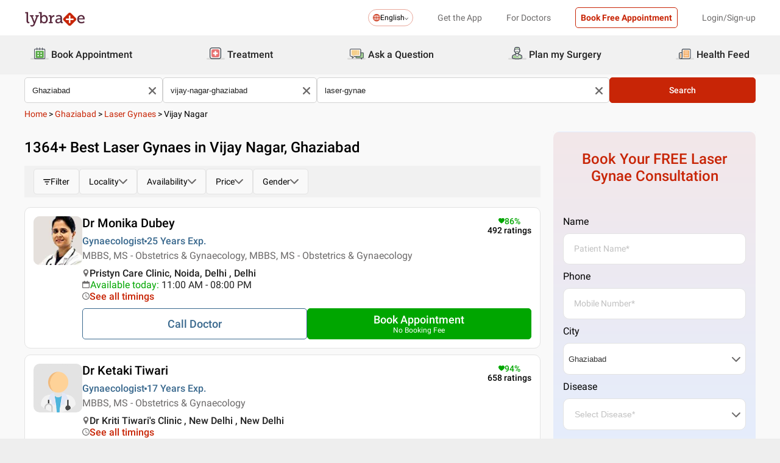

--- FILE ---
content_type: text/html; charset=utf-8
request_url: https://www.lybrate.com/ghaziabad/laser-gynae/vijay-nagar-ghaziabad
body_size: 43427
content:
<!DOCTYPE html><html lang="en"><head><meta charSet="utf-8"/><meta name="viewport" content="width=device-width, initial-scale=1.0, maximum-scale=1.0,user-scalable=0"/><title>Laser Gynaes in Vijay Nagar, Ghaziabad - Book Instant Appointment, Consult Online, View Fees, Contact Numbers, Feedbacks</title><meta content="index, follow" name="robots"/><meta id="pageview" data-value="SRP"/><meta name="description" content="Laser Gynaes in Vijay Nagar, Ghaziabad - Book Doctor Appointment, Consult Online, View Doctor Fees, User Reviews, Address and Phone Numbers of Laser Gynaes | Lybrate"/><meta property="og:title" content="Laser Gynaes in Vijay Nagar, Ghaziabad - Book Instant Appointment, Consult Online, View Fees, Contact Numbers, Feedbacks"/><meta name="twitter:title" content="Laser Gynaes in Vijay Nagar, Ghaziabad - Book Instant Appointment, Consult Online, View Fees, Contact Numbers, Feedbacks"/><meta property="og:type" content="article"/><meta name="twitter:card" content="summary_large_image"/><meta property="og:description" content="Laser Gynaes in Vijay Nagar, Ghaziabad - Book Doctor Appointment, Consult Online, View Doctor Fees, User Reviews, Address and Phone Numbers of Laser Gynaes | Lybrate"/><meta name="twitter:description" content="Laser Gynaes in Vijay Nagar, Ghaziabad - Book Doctor Appointment, Consult Online, View Doctor Fees, User Reviews, Address and Phone Numbers of Laser Gynaes | Lybrate"/><meta property="og:image" content="https://assets.lybrate.com/f_auto,c_limit,w_256,q_auto/imgs/product/logos/Lybrate-Logo.png"/><meta name="twitter:image" content="https://assets.lybrate.com/imgs/product/logos/Lybrate-Logo.png"/><meta property="og:url" content="https://www.lybrate.com/ghaziabad/laser-gynae/vijay-nagar-ghaziabad"/><meta property="og:site_name" content="Lybrate"/><meta name="twitter:site" content="@Lybrate"/><link rel="alternate" hrefLang="en" href="https://www.lybrate.com/ghaziabad/laser-gynae/vijay-nagar-ghaziabad"/><link rel="amphtml" href="https://www.lybrate.com/amp/ghaziabad/laser-gynae/vijay-nagar-ghaziabad"/><link rel="canonical" href="https://www.lybrate.com/ghaziabad/laser-gynae/vijay-nagar-ghaziabad"/><link rel="next" href="https://www.lybrate.com/ghaziabad/laser-gynae/vijay-nagar-ghaziabad?page=2"/><script type="application/ld+json">{"@context":"https://schema.org","@type":"WebSite","url":"https://www.lybrate.com/","potentialAction":{"@type":"SearchAction","target":{"@type":"EntryPoint","urlTemplate":"https://www.lybrate.com/search?find={search_term_string}"},"query-input":"required name=search_term_string"}}</script><script type="application/ld+json">{"@context":"http://schema.org","@type":"Organization","name":"Lybrate ","logo":"https://www.lybrate.com/img/lybrate-logo-pure-white-small.png","telephone":"090  2905  9702","url":"https://www.lybrate.com/","email":"hello@lybrate.com","sameAs":["https://twitter.com/lybrate","https://www.instagram.com/lybrate/","https://www.facebook.com/lybrate","https://www.linkedin.com/company/lybrate"],"contactPoint":{"@type":"ContactPoint","telephone":"+91 90155 59900","contactType":"customer service"}}</script><script type="application/ld+json">{"@context":"https://schema.org","@type":"WebPage","image":"https://www.lybrate.com/img/lybrate-logo.png","name":"Laser Gynaes in Vijay Nagar, Ghaziabad","description":"Laser Gynaes in Vijay Nagar, Ghaziabad - Book Doctor Appointment, Consult Online, View Doctor Fees, User Reviews, Address and Phone Numbers of Laser Gynaes | Lybrate"}</script><script type="application/ld+json">{"@context":"https://schema.org/","@type":"LocalBusiness","name":"Laser Gynaes in Vijay Nagar, Ghaziabad","image":"https://assets.lybrate.com/imgs/product/logos/Lybrate-Logo.png","aggregateRating":{"@type":"AggregateRating","ratingValue":4.45,"reviewCount":1368}}</script><script type="application/ld+json">{"@context":"https://schema.org","@type":"BreadcrumbList","itemListElement":[{"@type":"ListItem","position":"1","name":"Home","item":{"@type":"Thing","@id":"/"}},{"@type":"ListItem","position":"2","name":"Ghaziabad","item":{"@type":"Thing","@id":"/ghaziabad"}},{"@type":"ListItem","position":"3","name":"Laser Gynaes","item":{"@type":"Thing","@id":"/ghaziabad/laser-gynae"}},{"@type":"ListItem","position":"4","name":"Vijay Nagar","item":{"@type":"Thing","@id":"/ghaziabad/laser-gynae/vijay-nagar-ghaziabad"}}]}</script><script type="application/ld+json">{"@context":"https://schema.org","@type":"Physician","name":"Monika Dubey","image":"https://assets.lybrate.com/img/documents/doctor/dp/pc/L11rBuqCul/1712315233693_ban-Icon.png","url":"https://www.lybrate.com/delhi/doctor/dr-monika-dubey-gynaecologist","currenciesAccepted":"₹","medicalSpecialty":{"@type":"MedicalSpecialty","name":"Gynaecologist"},"address":[{"@type":"PostalAddress","addressLocality":null,"addressRegion":"Delhi","postalCode":"","streetAddress":"No G32, Tulsi Marg, G Block, Pocket G, Sector 27, Noida, Uttar Pradesh 201301"}],"geo":{"@type":"GeoCoordinates","latitude":"28.57875706764228","longitude":"77.3300673046112"},"priceRange":"","openingHours":["Mon : 11:00 AM - 08:00 PM","Tue : 11:00 AM - 08:00 PM","Wed : 11:00 AM - 08:00 PM","Thu : 11:00 AM - 08:00 PM","Fri : 11:00 AM - 08:00 PM","Sat : 11:00 AM - 08:00 PM"],"branchOf":[]}</script><script type="application/ld+json">{"@context":"https://schema.org","@type":"Physician","name":"Ketaki Tiwari","image":"https://assets.lybrate.com/null","url":"https://www.lybrate.com/delhi/doctor/dr-kriti-tiwari-gynaecologist","currenciesAccepted":"₹","medicalSpecialty":{"@type":"MedicalSpecialty","name":"Gynaecologist"},"address":[{"@type":"PostalAddress","addressLocality":"New Delhi","addressRegion":"New Delhi","postalCode":"110002","streetAddress":"Room No.- 133, LNRDH, MAMC, Bahadur Shah Zaffar Marg"}],"geo":{"@type":"GeoCoordinates","latitude":"28.61","longitude":"77.23"},"priceRange":"","openingHours":[],"branchOf":[]}</script><script type="application/ld+json">{"@context":"https://schema.org","@type":"Physician","name":"Richa Gupta","image":"https://assets.lybrate.com/img/documents/doctor/dp/4062750d1b54d1b9e59e8c73bbe1a270/Gynaecology-RichaGupta-Ghaziabad-0b417f","url":"https://www.lybrate.com/ghaziabad/doctor/dr-richa-gupta-gynaecologist","currenciesAccepted":"₹","medicalSpecialty":{"@type":"MedicalSpecialty","name":"Gynaecologist"},"address":[{"@type":"PostalAddress","addressLocality":"Pratap Vihar","addressRegion":"Ghaziabad","postalCode":"201009","streetAddress":"G-7, Sector-11, Pratap Vihar"}],"geo":{"@type":"GeoCoordinates","latitude":"28.6536646","longitude":"77.41111709999996"},"priceRange":"500 at Clinic and 700 Online","openingHours":["Mon : 12:30 PM - 05:00 PM","Tue : 12:30 PM - 05:00 PM","Wed : 12:30 PM - 05:00 PM","Thu : 12:30 PM - 05:00 PM","Fri : 12:30 PM - 05:00 PM","Sat : 12:30 PM - 05:00 PM"],"branchOf":[{"@type":"MedicalOrganization","url":"https://www.lybrate.com/ghaziabad/clinic/krishna-family-hospital-infertility-center09-pratap-vihar","name":"Krishna Family Hospital and Infertility Center"},{"@type":"MedicalOrganization","url":"https://www.lybrate.com/ghaziabad/clinic/lotus-gynecare-indirapuram","name":"Lotus GyneCare"}]}</script><script type="application/ld+json">{"@context":"https://schema.org","@type":"Physician","name":"Rajni Agrawal","image":"https://assets.lybrate.com/img/documents/doctor/dp/689f5cb75b1106547027a70c3fc29206/Gynaecology-RajniAgrawal-Ghaziabad-e5b6ce.jpg","url":"https://www.lybrate.com/ghaziabad/doctor/dr-rajni-agrawal-gynaecologist","currenciesAccepted":"₹","medicalSpecialty":{"@type":"MedicalSpecialty","name":"Gynaecologist"},"address":[{"@type":"PostalAddress","addressLocality":null,"addressRegion":"Ghaziabad","postalCode":"201001","streetAddress":"1309,Orchid Paramount SymphonyCrossing republic"}],"geo":{"@type":"GeoCoordinates","latitude":"28.63024","longitude":"77.4348600000001"},"priceRange":"500 at Clinic and 400 Online","openingHours":["Mon : 07:00 AM - 09:00 PM","Tue : 07:00 AM - 09:00 PM","Wed : 07:00 AM - 09:00 PM","Thu : 07:00 AM - 09:00 PM","Fri : 07:00 AM - 09:00 PM","Sat : 07:00 AM - 09:00 PM"],"branchOf":[]}</script><script type="application/ld+json">{"@context":"https://schema.org","@type":"Physician","name":"Parul Goel","image":"https://assets.lybrate.com/img/documents/doctor/dp/0061a9b44c7ab6106f5704dad24f1743/Gynaecology-ParulGoel-Ghaziabad-5c5595","url":"https://www.lybrate.com/ghaziabad/doctor/dr-parul-goel-gynaecologist","currenciesAccepted":"₹","medicalSpecialty":{"@type":"MedicalSpecialty","name":"Gynaecologist"},"address":[{"@type":"PostalAddress","addressLocality":"GT Road","addressRegion":"Ghaziabad","postalCode":"201001","streetAddress":"No.432 ,Bhatia Potteries Road Near Rakesh Marg, GT Road"}],"geo":{"@type":"GeoCoordinates","latitude":"28.650342166794957","longitude":"77.44134822471642"},"priceRange":"300","openingHours":["Mon : 05:00 PM - 07:00 PM","Tue : 05:00 PM - 07:00 PM","Wed : 05:00 PM - 07:00 PM","Thu : 05:00 PM - 07:00 PM","Fri : 05:00 PM - 07:00 PM","Sat : 05:00 PM - 07:00 PM"],"branchOf":[{"@type":"MedicalOrganization","url":"https://www.lybrate.com/ghaziabad/clinic/dr-parul-goel-rakesh-marg-","name":"Dr Parul Goel"},{"@type":"MedicalOrganization","url":"https://www.lybrate.com/ghaziabad/clinic/sarvodaya-hospital-ghaziabad-kavi-nagar","name":"Sarvodaya Hospital - Ghaziabad"}]}</script><script type="application/ld+json">{"@context":"https://schema.org","@type":"Physician","name":"Neelu Khaneja","image":"https://assets.lybrate.com/null","url":"https://www.lybrate.com/ghaziabad/doctor/dr-neelu-khaneja-gynaecologist","currenciesAccepted":"₹","medicalSpecialty":{"@type":"MedicalSpecialty","name":"Gynaecologist"},"address":[{"@type":"PostalAddress","addressLocality":"Nehru Nagar","addressRegion":"Ghaziabad","postalCode":"201002","streetAddress":"III C/89, Nehru Nagar, near ganesh nagar"}],"geo":{"@type":"GeoCoordinates","latitude":"28.651797","longitude":"77.4423360000001"},"priceRange":"400 at Clinic and 500 Online","openingHours":["Mon : 09:30 AM - 01:00 PM","Tue : 09:30 AM - 01:00 PM,05:30 PM - 08:00 PM","Wed : 09:30 AM - 01:00 PM","Thu : 05:30 PM - 08:00 PM,09:30 AM - 01:00 PM","Fri : 09:30 AM - 01:00 PM"],"branchOf":[]}</script><script type="application/ld+json">{"@context":"https://schema.org","@type":"Physician","name":"Yogita Goel","image":"https://assets.lybrate.com/img/documents/doctor/dp/4667b335f86657a3664d973592df581e/Homeopathy-YogitaGoel-Ghaziabad-023540","url":"https://www.lybrate.com/ghaziabad/doctor/dr-yogita-goel-homeopath","currenciesAccepted":"₹","medicalSpecialty":{"@type":"MedicalSpecialty","name":"Homeopathy Doctor"},"address":[{"@type":"PostalAddress","addressLocality":"Crossing Republik","addressRegion":"Ghaziabad","postalCode":"201016","streetAddress":"Shop No.123, First Floor, Panchsheel Square Mall, Crossings Republik, Opposite Police Station"}],"geo":{"@type":"GeoCoordinates","latitude":"28.631015741577865","longitude":"77.43387555208017"},"priceRange":"300 at Clinic and 400 Online","openingHours":["Mon : 05:30 PM - 08:30 PM,10:30 AM - 01:30 PM","Tue : 05:30 PM - 08:30 PM,10:30 AM - 01:30 PM","Thu : 05:30 PM - 08:30 PM,10:30 AM - 01:30 PM","Fri : 05:30 PM - 08:30 PM,10:30 AM - 01:30 PM","Sat : 10:30 AM - 01:30 PM,05:30 PM - 08:30 PM"],"branchOf":[{"@type":"MedicalOrganization","url":"https://www.lybrate.com/ghaziabad/clinic/dr-goel-s-homoeopathy","name":"Dr. Goel's Homoeopathy"},{"@type":"MedicalOrganization","url":"https://www.lybrate.com/ghaziabad/clinic/dr-goel-s-homoeopathy-crossing-republik","name":"Dr.Goel`s Homoeopathy (Clinic & Stores)"}]}</script><script type="application/ld+json">{"@context":"https://schema.org","@type":"Physician","name":"Aanchal Maheshwari","image":"https://assets.lybrate.com/img/documents/doctor/dp/da320fb9be0fde3b7eac74dce69afb66/Ayurveda-AanchalMaheshwari-Ghaziabad-444f32.jpg","url":"https://www.lybrate.com/ghaziabad/doctor/dr-aanchal-maheshwari-ayurveda","currenciesAccepted":"₹","medicalSpecialty":{"@type":"MedicalSpecialty","name":"Ayurvedic Doctor"},"address":[{"@type":"PostalAddress","addressLocality":null,"addressRegion":"Ghaziabad","postalCode":"201006","streetAddress":"GH-7, E1-26, T-2, Near Galleria Market, Crossings Republik"}],"geo":{"@type":"GeoCoordinates","latitude":"28.623819935878327","longitude":"77.43418238099093"},"priceRange":"200 at Clinic and 400 Online","openingHours":["Mon : 05:00 PM - 09:00 PM","Tue : 05:00 PM - 09:00 PM","Wed : 05:00 PM - 09:00 PM","Thu : 05:00 PM - 09:00 PM","Fri : 05:00 PM - 09:00 PM","Sat : 05:00 PM - 09:00 PM"],"branchOf":[]}</script><script type="application/ld+json">{"@context":"https://schema.org","@type":"Physician","name":"Kirti Gupta","image":"https://assets.lybrate.com/img/documents/doctor/dp/39fece56ef3775f163726ca0ca8f2263/Gynaecology-KirtiGupta-Ghaziabad-782917","url":"https://www.lybrate.com/ghaziabad/doctor/dr-kirti-gupta-gynaecologist","currenciesAccepted":"₹","medicalSpecialty":{"@type":"MedicalSpecialty","name":"Gynaecologist"},"address":[{"@type":"PostalAddress","addressLocality":null,"addressRegion":"Ghaziabad","postalCode":"201001","streetAddress":"R-29 Railway Encl Sec-12 Pratap Vihar"}],"geo":{"@type":"GeoCoordinates","latitude":"28.6515287","longitude":"77.4096496"},"priceRange":"400","openingHours":["Mon : 11:00 AM - 01:00 PM,07:00 PM - 08:00 PM","Tue : 11:00 AM - 01:00 PM,07:00 PM - 08:00 PM","Wed : 11:00 AM - 01:00 PM,07:00 PM - 08:00 PM","Thu : 11:00 AM - 01:00 PM,07:00 PM - 08:00 PM","Fri : 07:00 PM - 08:00 PM,11:00 AM - 01:00 PM"],"branchOf":[]}</script><script type="application/ld+json">{"@context":"https://schema.org","@type":"Physician","name":"Mala Sharma","image":"https://assets.lybrate.com/null","url":"https://www.lybrate.com/ghaziabad/doctor/dr-mala-sharma-gynaecologist","currenciesAccepted":"₹","medicalSpecialty":{"@type":"MedicalSpecialty","name":"Gynaecologist"},"address":[{"@type":"PostalAddress","addressLocality":"Vijay Nagar","addressRegion":"Ghaziabad","postalCode":"201009","streetAddress":"J-2 Pratap Vihar Sector-12, Near Lilawati Chowk ,Bijli Ghar, Vijay Nagar"}],"geo":{"@type":"GeoCoordinates","latitude":"28.651984","longitude":"77.4104620000001"},"priceRange":"300","openingHours":["Mon : 11:00 AM - 02:30 PM","Tue : 11:00 AM - 02:30 PM","Wed : 11:00 AM - 02:30 PM","Thu : 11:00 AM - 02:30 PM","Fri : 11:00 AM - 02:30 PM","Sat : 11:00 AM - 02:30 PM"],"branchOf":[]}</script><link rel="preload" as="image" imageSrcSet="https://assets.lybrate.com/f_auto,c_limit,w_128,q_auto/imgs/product/logos/Lybrate-Logo.png 1x, https://assets.lybrate.com/f_auto,c_limit,w_256,q_auto/imgs/product/logos/Lybrate-Logo.png 2x"/><meta name="next-head-count" content="37"/><link rel="icon" sizes="32x32" href="https://assets.lybrate.com/imgs/tic/icon/favicon.ico"/><link rel="preconnect" crossorigin="anonymous" href="https://assets.lybrate.com"/><link rel="preconnect" crossorigin="anonymous" href="https://nu.lybcdn.com"/><link rel="preconnect" crossorigin="anonymous" href="https://ssl.widgets.webengage.com"/><link rel="preconnect" crossorigin="anonymous" href="https://www.googletagmanager.com"/><link rel="preload" href="https://nu.lybcdn.com/_next/static/media/02205c9944024f15-s.p.woff2" as="font" type="font/woff2" crossorigin="anonymous" data-next-font="size-adjust"/><link rel="preload" href="https://nu.lybcdn.com/_next/static/media/7d8c9b0ca4a64a5a-s.p.woff2" as="font" type="font/woff2" crossorigin="anonymous" data-next-font="size-adjust"/><link rel="preload" href="https://nu.lybcdn.com/_next/static/media/934c4b7cb736f2a3-s.p.woff2" as="font" type="font/woff2" crossorigin="anonymous" data-next-font="size-adjust"/><link rel="preload" href="https://nu.lybcdn.com/_next/static/media/627622453ef56b0d-s.p.woff2" as="font" type="font/woff2" crossorigin="anonymous" data-next-font="size-adjust"/><link rel="preload" href="https://nu.lybcdn.com/_next/static/media/0e4fe491bf84089c-s.p.woff2" as="font" type="font/woff2" crossorigin="anonymous" data-next-font="size-adjust"/><link rel="preload" href="https://nu.lybcdn.com/_next/static/media/8db47a8bf03b7d2f-s.p.woff2" as="font" type="font/woff2" crossorigin="anonymous" data-next-font="size-adjust"/><link rel="preload" href="https://nu.lybcdn.com/_next/static/css/8e401567be5d0bba.css" as="style"/><link rel="stylesheet" href="https://nu.lybcdn.com/_next/static/css/8e401567be5d0bba.css" data-n-g=""/><link rel="preload" href="https://nu.lybcdn.com/_next/static/css/09e8f68bc0c80839.css" as="style"/><link rel="stylesheet" href="https://nu.lybcdn.com/_next/static/css/09e8f68bc0c80839.css" data-n-p=""/><link rel="preload" href="https://nu.lybcdn.com/_next/static/css/f4d8553da4e45965.css" as="style"/><link rel="stylesheet" href="https://nu.lybcdn.com/_next/static/css/f4d8553da4e45965.css" data-n-p=""/><link rel="preload" href="https://nu.lybcdn.com/_next/static/css/93d5d5ff38d30bef.css" as="style"/><link rel="stylesheet" href="https://nu.lybcdn.com/_next/static/css/93d5d5ff38d30bef.css" data-n-p=""/><link rel="preload" href="https://nu.lybcdn.com/_next/static/css/47fecfa9682f844a.css" as="style"/><link rel="stylesheet" href="https://nu.lybcdn.com/_next/static/css/47fecfa9682f844a.css" data-n-p=""/><noscript data-n-css=""></noscript><script defer="" nomodule="" src="https://nu.lybcdn.com/_next/static/chunks/polyfills-c67a75d1b6f99dc8.js"></script><script src="https://nu.lybcdn.com/_next/static/chunks/webpack-5a6ab96978f55368.js" defer=""></script><script src="https://nu.lybcdn.com/_next/static/chunks/framework-14c8c3b37f6d2684.js" defer=""></script><script src="https://nu.lybcdn.com/_next/static/chunks/main-ab475e999951148f.js" defer=""></script><script src="https://nu.lybcdn.com/_next/static/chunks/pages/_app-2e0177eb4d62f08d.js" defer=""></script><script src="https://nu.lybcdn.com/_next/static/chunks/5675-d2ff674390434ad8.js" defer=""></script><script src="https://nu.lybcdn.com/_next/static/chunks/9993-013462a1a8211b2d.js" defer=""></script><script src="https://nu.lybcdn.com/_next/static/chunks/9715-744aee12ba1d4943.js" defer=""></script><script src="https://nu.lybcdn.com/_next/static/chunks/6149-f422368d934914bf.js" defer=""></script><script src="https://nu.lybcdn.com/_next/static/chunks/9775-e9af23c4775d980c.js" defer=""></script><script src="https://nu.lybcdn.com/_next/static/chunks/8537-d38e17aab6d912fa.js" defer=""></script><script src="https://nu.lybcdn.com/_next/static/chunks/5662-297f139170b7bb48.js" defer=""></script><script src="https://nu.lybcdn.com/_next/static/chunks/6030-2bf73cf2929e4c28.js" defer=""></script><script src="https://nu.lybcdn.com/_next/static/chunks/6093-785fc62a2dfe3420.js" defer=""></script><script src="https://nu.lybcdn.com/_next/static/chunks/9474-65bd511e6a9ffc50.js" defer=""></script><script src="https://nu.lybcdn.com/_next/static/chunks/453-915ea057eacad35a.js" defer=""></script><script src="https://nu.lybcdn.com/_next/static/chunks/4825-09d9e5d962ac89a8.js" defer=""></script><script src="https://nu.lybcdn.com/_next/static/chunks/pages/%5BprimaryIndex%5D/%5BsecondaryIndex%5D/%5BthirdIndex%5D-c3ae252b5f891fd6.js" defer=""></script><script src="https://nu.lybcdn.com/_next/static/1766049785324/_buildManifest.js" defer=""></script><script src="https://nu.lybcdn.com/_next/static/1766049785324/_ssgManifest.js" defer=""></script></head><body><div id="fontadd"></div><div id="portal"></div><div id="__next"><noscript><iframe src="https://www.googletagmanager.com/ns.html?id=GTM-KXVNPWN" height="0" width="0" style="display:none;visibility:hidden"></iframe></noscript><main class="__className_451117"><div style="margin-bottom:10px"><div class="headerLoggedOut_mainContainer__N812g"><div class="container"><div class="row gap-1"><div class="col-48-xs col-48-sm col-48-lg col-48-xl"><header class="headerLoggedOut_headerTopContainer__UwHuU"><div class="headerLoggedOut_lybLogo__Ikvvp"><span style="box-sizing:border-box;display:inline-block;overflow:hidden;width:initial;height:initial;background:none;opacity:1;border:0;margin:0;padding:0;position:relative;max-width:100%"><span style="box-sizing:border-box;display:block;width:initial;height:initial;background:none;opacity:1;border:0;margin:0;padding:0;max-width:100%"><img style="display:block;max-width:100%;width:initial;height:initial;background:none;opacity:1;border:0;margin:0;padding:0" alt="" aria-hidden="true" src="data:image/svg+xml,%3csvg%20xmlns=%27http://www.w3.org/2000/svg%27%20version=%271.1%27%20width=%27100%27%20height=%2730%27/%3e"/></span><img alt="Lybrate Logo" srcSet="https://assets.lybrate.com/f_auto,c_limit,w_128,q_auto/imgs/product/logos/Lybrate-Logo.png 1x, https://assets.lybrate.com/f_auto,c_limit,w_256,q_auto/imgs/product/logos/Lybrate-Logo.png 2x" src="https://assets.lybrate.com/f_auto,c_limit,w_256,q_auto/imgs/product/logos/Lybrate-Logo.png" decoding="async" data-nimg="intrinsic" style="position:absolute;top:0;left:0;bottom:0;right:0;box-sizing:border-box;padding:0;border:none;margin:auto;display:block;width:0;height:0;min-width:100%;max-width:100%;min-height:100%;max-height:100%;object-fit:cover"/></span></div><div class="headerLoggedOut_rightSection__JqqQn"><div><div class="dropdownmenu_dropdownContainer__xu3NN"><div class="dropdownmenu_dropdownSelect__kQsM_"><div class="dropdownmenu_languageIcon__tIQ9Z"><svg width="12" height="12" viewBox="0 0 12 12" fill="none" xmlns="http://www.w3.org/2000/svg"><path fill-rule="evenodd" clip-rule="evenodd" d="M6.00147 0C7.65633 0 9.15683 0.671487 10.2441 1.75882C11.3285 2.84321 12 4.34354 12 6.00147C12 7.65633 11.3285 9.15683 10.2441 10.2441C9.1567 11.3285 7.6564 12 6.00147 12C4.3436 12 2.84332 11.3285 1.75882 10.2441C0.671401 9.1567 0 7.6564 0 6.00147C0 4.3436 0.671487 2.84332 1.75882 1.75882C2.84321 0.671401 4.34354 0 6.00147 0ZM9.58154 2.42143C9.22504 2.06193 8.81504 1.7589 8.36639 1.52117C8.43771 1.63108 8.50601 1.74399 8.57139 1.86285C9.10316 2.82547 9.4508 4.109 9.51324 5.53207H11.0433C10.9334 4.31986 10.3956 3.23257 9.58153 2.4215L9.58154 2.42143ZM9.58154 9.58159C10.3956 8.76756 10.9334 7.68014 11.0433 6.46801H9.51325C9.45089 7.89117 9.10326 9.17466 8.5714 10.1372C8.50603 10.2561 8.43772 10.3719 8.36641 10.4789C8.81508 10.2412 9.22505 9.93818 9.58156 9.58167L9.58154 9.58159ZM2.42139 9.58159C2.7779 9.9381 3.18496 10.2412 3.63654 10.4788C3.56523 10.3718 3.49692 10.256 3.43155 10.1371C2.89977 9.17453 2.55214 7.891 2.48676 6.46793H0.959629C1.06953 7.68014 1.60735 8.76743 2.42138 9.5815L2.42139 9.58159ZM2.42139 2.42143C1.60736 3.23255 1.06954 4.31996 0.959637 5.53201H2.48677C2.55214 4.10885 2.89976 2.82536 3.43156 1.86279C3.49693 1.74393 3.56523 1.63102 3.63655 1.52111C3.18496 1.75884 2.77791 2.06184 2.4214 2.42137L2.42139 2.42143ZM6.46797 1.02506V5.53214H8.57742C8.51506 4.27246 8.21196 3.14628 7.7515 2.31442C7.39499 1.6667 6.95228 1.20917 6.46803 1.02502L6.46797 1.02506ZM6.46797 6.46793V10.975C6.9523 10.7908 7.39493 10.3332 7.75143 9.68854C8.21198 8.85366 8.515 7.72765 8.57736 6.46803H6.4679L6.46797 6.46793ZM5.53205 10.975V6.46793H3.4256C3.48503 7.72761 3.79106 8.85379 4.25152 9.68843C4.60803 10.3331 5.05074 10.7907 5.53205 10.9749V10.975ZM5.53205 5.53214V1.02506C5.05074 1.2093 4.60803 1.66682 4.25152 2.31446C3.79098 3.14632 3.48502 4.27241 3.4256 5.53218L5.53205 5.53214Z" fill="#C82506"></path></svg></div>English<div class="dropdownmenu_downArrowIcon__VoqoQ"><svg width="6" height="4" viewBox="0 0 6 4" fill="none" xmlns="http://www.w3.org/2000/svg"><path fill-rule="evenodd" clip-rule="evenodd" d="M0.762732 0.136651C0.588195 -0.0455505 0.305386 -0.0455505 0.130806 0.136651C-0.0436015 0.318944 -0.0436015 0.614327 0.130806 0.79664L2.68405 3.46335C2.85858 3.64555 3.14139 3.64555 3.31595 3.46335L5.86916 0.79664C6.04361 0.614345 6.04361 0.318963 5.86917 0.136651C5.69463 -0.0455498 5.41182 -0.0455498 5.23726 0.136651L2.99875 2.47467L0.762732 0.136651Z" fill="#6C6A6A"></path></svg></div></div></div></div><div class="headerLoggedOut_headText__Y_Qpx">Get the App</div><div class="headerLoggedOut_headText__Y_Qpx" href="https://doctor.lybrate.com/">For Doctors</div><div class="headerLoggedOut_headText__Y_Qpx"><button type="button" class="button_btn-red__o0Vg_" style="width:100%;height:auto;padding:0.5rem" id=":R5pba6:">Book Free Appointment</button></div><div class="headerLoggedOut_headText__Y_Qpx">Login/Sign-up</div></div></header></div></div></div></div><header class="headerBottom_mainContainer__L3xo8"><div class="container"><div class="row gap-1"><div class="col-48-xs col-48-sm col-48-lg col-48-xl"><div class="headerBottom_headerContainer__wahuS"><div class="headerBottom_headWrapper__ggsM1"><div><svg xmlns="http://www.w3.org/2000/svg" width="30" height="30" viewBox="0 0 30 30" fill="none"><rect y="22" width="30" height="3" rx="1.5" fill="#DDDDDC"></rect><path d="M20.6961 10.5392H9.48669C8.95268 10.5392 8.51978 10.9721 8.51978 11.5061V20.9474C8.51978 21.4814 8.95268 21.9143 9.48669 21.9143H20.6961C21.2301 21.9143 21.663 21.4814 21.663 20.9474V11.5061C21.663 10.9721 21.2301 10.5392 20.6961 10.5392Z" fill="#59AB46"></path><path d="M22.3768 23.9171H7.80391C7.34598 23.9171 6.9068 23.7352 6.58299 23.4114C6.25918 23.0875 6.07727 22.6484 6.07727 22.1904V8.82622C6.07727 8.36829 6.25918 7.92911 6.58299 7.6053C6.9068 7.2815 7.34598 7.09958 7.80391 7.09958H22.3768C22.6035 7.09958 22.828 7.14424 23.0375 7.23102C23.247 7.31779 23.4374 7.44497 23.5977 7.6053C23.758 7.76564 23.8852 7.95599 23.972 8.16547C24.0587 8.37496 24.1034 8.59948 24.1034 8.82622V22.1973C24.1016 22.6541 23.9189 23.0915 23.5953 23.4138C23.2716 23.7361 22.8335 23.9171 22.3768 23.9171ZM7.80391 8.03197C7.59382 8.03377 7.39284 8.11804 7.24428 8.2666C7.09572 8.41516 7.01146 8.61613 7.00966 8.82622V22.1973C7.01146 22.4074 7.09572 22.6084 7.24428 22.757C7.39284 22.9055 7.59382 22.9898 7.80391 22.9916H22.3768C22.4811 22.9916 22.5844 22.971 22.6807 22.9311C22.7771 22.8912 22.8646 22.8327 22.9384 22.759C23.0121 22.6852 23.0706 22.5976 23.1106 22.5013C23.1505 22.4049 23.171 22.3017 23.171 22.1973V8.82622C23.171 8.61557 23.0873 8.41355 22.9384 8.2646C22.7894 8.11565 22.5874 8.03197 22.3768 8.03197H7.80391Z" fill="#434A54"></path><path d="M22.3755 24H7.80261C7.32453 24 6.86603 23.8101 6.52797 23.4721C6.18992 23.134 6 22.6755 6 22.1974V8.82629C6 8.3482 6.18992 7.8897 6.52797 7.55164C6.86603 7.21359 7.32453 7.02368 7.80261 7.02368H22.3755C22.8542 7.02368 23.3134 7.21336 23.6526 7.55122C23.9917 7.88908 24.1832 8.34757 24.185 8.82629V22.1974C24.1832 22.6761 23.9917 23.1346 23.6526 23.4725C23.3134 23.8103 22.8542 24 22.3755 24ZM7.80261 7.17563C7.36603 7.17745 6.94795 7.35216 6.63988 7.66152C6.33181 7.97088 6.15885 8.3897 6.15885 8.82629V22.1974C6.15885 22.634 6.33181 23.0528 6.63988 23.3622C6.94795 23.6715 7.36603 23.8462 7.80261 23.8481H22.3755C22.8133 23.8481 23.2331 23.6742 23.5427 23.3646C23.8522 23.055 24.0261 22.6352 24.0261 22.1974V8.82629C24.0261 8.3885 23.8522 7.96866 23.5427 7.6591C23.2331 7.34953 22.8133 7.17563 22.3755 7.17563H7.80261ZM22.3755 23.0607H7.80261C7.68775 23.0607 7.57402 23.038 7.46799 22.9938C7.36195 22.9497 7.26572 22.8849 7.18482 22.8034C7.10392 22.7219 7.03996 22.6251 6.99663 22.5187C6.95331 22.4124 6.93147 22.2984 6.93239 22.1836V8.82629C6.93147 8.71143 6.95331 8.59752 6.99663 8.49114C7.03996 8.38476 7.10392 8.28801 7.18482 8.20647C7.26572 8.12493 7.36195 8.06022 7.46799 8.01606C7.57402 7.97189 7.68775 7.94916 7.80261 7.94916H22.3755C22.4918 7.94733 22.6074 7.96867 22.7154 8.01193C22.8234 8.05519 22.9217 8.1195 23.0046 8.20114C23.0876 8.28277 23.1534 8.38008 23.1984 8.48741C23.2433 8.59474 23.2664 8.70993 23.2664 8.82629V22.1974C23.2664 22.3138 23.2433 22.429 23.1984 22.5363C23.1534 22.6436 23.0876 22.7409 23.0046 22.8226C22.9217 22.9042 22.8234 22.9685 22.7154 23.0118C22.6074 23.055 22.4918 23.0764 22.3755 23.0745V23.0607ZM7.80261 8.09419C7.61944 8.09419 7.44377 8.16697 7.31425 8.29649C7.18472 8.42601 7.11196 8.60167 7.11196 8.78485V22.156C7.11196 22.3391 7.18472 22.5148 7.31425 22.6443C7.44377 22.7739 7.61944 22.8466 7.80261 22.8466H22.3755C22.5586 22.8466 22.7343 22.7739 22.8638 22.6443C22.9934 22.5148 23.0661 22.3391 23.0661 22.156V8.82629C23.0661 8.64311 22.9934 8.46745 22.8638 8.33793C22.7343 8.2084 22.5586 8.13563 22.3755 8.13563L7.80261 8.09419Z" fill="#444A54"></path><path d="M15.0886 9.01275C14.9659 9.01275 14.8482 8.96399 14.7614 8.87721C14.6746 8.79043 14.6259 8.67273 14.6259 8.55001V5.54564C14.6259 5.42292 14.6746 5.30522 14.7614 5.21844C14.8482 5.13166 14.9659 5.08292 15.0886 5.08292C15.212 5.0829 15.3304 5.13143 15.4183 5.21802C15.5061 5.30461 15.5564 5.42229 15.5582 5.54564V8.55001C15.5564 8.67336 15.5061 8.79106 15.4183 8.87765C15.3304 8.96424 15.212 9.01277 15.0886 9.01275Z" fill="#434A54"></path><path d="M15.0885 9.09561C14.9443 9.09382 14.8066 9.03576 14.7046 8.93382C14.6027 8.83189 14.5446 8.69414 14.5428 8.54999V5.54562C14.5428 5.40092 14.6003 5.26215 14.7027 5.15983C14.805 5.0575 14.9438 5 15.0885 5C15.2332 5 15.372 5.0575 15.4743 5.15983C15.5766 5.26215 15.6341 5.40092 15.6341 5.54562V8.54999C15.6341 8.62164 15.62 8.69258 15.5925 8.75878C15.5651 8.82497 15.5249 8.88514 15.4743 8.9358C15.4236 8.98647 15.3635 9.02665 15.2973 9.05407C15.2311 9.08149 15.1601 9.09561 15.0885 9.09561ZM15.0885 5.15886C14.9859 5.15886 14.8875 5.19962 14.815 5.27215C14.7424 5.34468 14.7017 5.44305 14.7017 5.54562V8.54999C14.7017 8.65256 14.7424 8.75093 14.815 8.82346C14.8875 8.896 14.9859 8.93675 15.0885 8.93675C15.191 8.93675 15.2894 8.896 15.3619 8.82346C15.4345 8.75093 15.4752 8.65256 15.4752 8.54999V5.54562C15.4752 5.49483 15.4652 5.44455 15.4458 5.39762C15.4264 5.3507 15.3979 5.30806 15.3619 5.27215C15.326 5.23623 15.2834 5.20774 15.2365 5.1883C15.1896 5.16887 15.1393 5.15886 15.0885 5.15886Z" fill="#444A54"></path><path d="M10.6051 9.01275C10.4823 9.01275 10.3646 8.96399 10.2779 8.87721C10.1911 8.79043 10.1423 8.67273 10.1423 8.55001V5.54564C10.1423 5.42292 10.1911 5.30522 10.2779 5.21844C10.3646 5.13166 10.4823 5.08292 10.6051 5.08292C10.7278 5.08292 10.8455 5.13166 10.9323 5.21844C11.0191 5.30522 11.0678 5.42292 11.0678 5.54564V8.55001C11.0678 8.67273 11.0191 8.79043 10.9323 8.87721C10.8455 8.96399 10.7278 9.01275 10.6051 9.01275Z" fill="#434A54"></path><path d="M10.6054 9.09561C10.5338 9.09561 10.4628 9.08149 10.3966 9.05407C10.3304 9.02665 10.2703 8.98647 10.2196 8.9358C10.169 8.88514 10.1288 8.82497 10.1013 8.75878C10.0739 8.69258 10.0598 8.62164 10.0598 8.54999V5.54562C10.0598 5.40092 10.1173 5.26215 10.2196 5.15983C10.322 5.0575 10.4607 5 10.6054 5C10.7501 5 10.8889 5.0575 10.9912 5.15983C11.0936 5.26215 11.1511 5.40092 11.1511 5.54562V8.54999C11.1493 8.69414 11.0912 8.83189 10.9893 8.93382C10.8873 9.03576 10.7496 9.09382 10.6054 9.09561ZM10.6054 5.15886C10.5029 5.15886 10.4045 5.19962 10.3319 5.27215C10.2594 5.34468 10.2187 5.44305 10.2187 5.54562V8.54999C10.2187 8.65256 10.2594 8.75093 10.3319 8.82346C10.4045 8.896 10.5029 8.93675 10.6054 8.93675C10.708 8.93675 10.8064 8.896 10.8789 8.82346C10.9515 8.75093 10.9922 8.65256 10.9922 8.54999V5.54562C10.9922 5.44305 10.9515 5.34468 10.8789 5.27215C10.8064 5.19962 10.708 5.15886 10.6054 5.15886Z" fill="#444A54"></path><path d="M19.5711 9.01269C19.4484 9.01269 19.3307 8.96392 19.2439 8.87714C19.1571 8.79036 19.1084 8.67267 19.1084 8.54994V5.54558C19.1223 5.43171 19.1774 5.32686 19.2632 5.25081C19.3491 5.17477 19.4599 5.13278 19.5746 5.13278C19.6893 5.13278 19.8001 5.17477 19.8859 5.25081C19.9718 5.32686 20.0269 5.43171 20.0408 5.54558V8.54994C20.0408 8.61129 20.0286 8.67204 20.0049 8.72863C19.9812 8.78523 19.9465 8.83655 19.9028 8.87961C19.8591 8.92267 19.8073 8.95661 19.7503 8.97945C19.6934 9.0023 19.6325 9.01361 19.5711 9.01269Z" fill="#434A54"></path><path d="M19.572 9.09561C19.4278 9.09382 19.2901 9.03576 19.1882 8.93382C19.0862 8.83189 19.0282 8.69414 19.0264 8.54999V5.54562C19.0264 5.47397 19.0405 5.40303 19.0679 5.33683C19.0953 5.27064 19.1355 5.21049 19.1862 5.15983C19.2368 5.10916 19.297 5.06896 19.3632 5.04154C19.4294 5.01412 19.5003 5 19.572 5C19.6436 5 19.7146 5.01412 19.7808 5.04154C19.847 5.06896 19.9071 5.10916 19.9578 5.15983C20.0085 5.21049 20.0487 5.27064 20.0761 5.33683C20.1035 5.40303 20.1176 5.47397 20.1176 5.54562V8.54999C20.1176 8.62164 20.1035 8.69258 20.0761 8.75878C20.0487 8.82497 20.0085 8.88514 19.9578 8.9358C19.9071 8.98647 19.847 9.02665 19.7808 9.05407C19.7146 9.08149 19.6436 9.09561 19.572 9.09561ZM19.572 5.15886C19.47 5.16063 19.3726 5.20196 19.3005 5.27411C19.2283 5.34626 19.187 5.4436 19.1852 5.54562V8.54999C19.187 8.65201 19.2283 8.74935 19.3005 8.8215C19.3726 8.89365 19.47 8.93498 19.572 8.93675C19.6746 8.93675 19.7729 8.896 19.8455 8.82346C19.918 8.75093 19.9588 8.65256 19.9588 8.54999V5.54562C19.9588 5.44305 19.918 5.34468 19.8455 5.27215C19.7729 5.19962 19.6746 5.15886 19.572 5.15886Z" fill="#444A54"></path><path d="M13.9429 13.2121H11.3391V15.0768H13.9429V13.2121Z" fill="white"></path><path d="M18.8465 13.2121H16.2427V15.0768H18.8465V13.2121Z" fill="white"></path><path d="M13.9429 17.3766H11.3391V19.2413H13.9429V17.3766Z" fill="white"></path><path d="M18.8465 17.3766H16.2427V19.2413H18.8465V17.3766Z" fill="white"></path></svg></div><div class="headerBottom_headText__ik0EW">Book Appointment</div></div><div class="headerBottom_headWrapper__ggsM1"><div><svg xmlns="http://www.w3.org/2000/svg" width="30" height="30" viewBox="0 0 30 30" fill="none"><rect y="22" width="30" height="3" rx="1.5" fill="#DDDDDC"></rect><path d="M18.4476 8.08612H10.5644C9.19248 8.08612 8.08032 9.19829 8.08032 10.5702V18.4534C8.08032 19.8254 9.19248 20.9375 10.5644 20.9375H18.4476C19.8196 20.9375 20.9317 19.8254 20.9317 18.4534V10.5702C20.9317 9.19829 19.8196 8.08612 18.4476 8.08612Z" fill="#E87474"></path><path d="M18.4724 15.1076C18.4725 15.1935 18.4551 15.2786 18.4213 15.3576C18.3875 15.4367 18.3379 15.508 18.2757 15.5673C18.2134 15.6265 18.1398 15.6725 18.0592 15.7025C17.9786 15.7324 17.8928 15.7456 17.807 15.7413H15.7601V17.7881C15.7636 17.9614 15.6993 18.1292 15.581 18.2559C15.4626 18.3825 15.2995 18.458 15.1264 18.4662H13.9351C13.763 18.458 13.6009 18.3834 13.4827 18.2582C13.3645 18.1329 13.2995 17.9667 13.3014 17.7945V15.754H11.2545C11.1666 15.754 11.0796 15.7365 10.9984 15.7027C10.9173 15.6689 10.8436 15.6193 10.7818 15.5568C10.7199 15.4944 10.671 15.4203 10.638 15.3388C10.6049 15.2573 10.5883 15.1702 10.5891 15.0822V13.9162C10.589 13.8303 10.6064 13.7452 10.6402 13.6662C10.674 13.5872 10.7236 13.5158 10.7858 13.4565C10.8481 13.3973 10.9217 13.3513 11.0023 13.3214C11.0828 13.2915 11.1687 13.2782 11.2545 13.2825H13.3014V11.2357C13.2971 11.1483 13.3101 11.0609 13.3397 10.9785C13.3692 10.8962 13.4148 10.8204 13.4736 10.7557C13.5325 10.6909 13.6035 10.6384 13.6827 10.6012C13.7619 10.5639 13.8476 10.5427 13.9351 10.5386H15.1391C15.2251 10.5385 15.3101 10.5559 15.3892 10.5897C15.4682 10.6235 15.5395 10.673 15.5988 10.7353C15.6581 10.7975 15.7041 10.8712 15.734 10.9517C15.7639 11.0323 15.7771 11.1182 15.7728 11.204V13.2508H17.8196C17.9056 13.2507 17.9907 13.2681 18.0697 13.3019C18.1487 13.3357 18.22 13.3853 18.2793 13.4475C18.3386 13.5098 18.3846 13.5834 18.4145 13.664C18.4444 13.7446 18.4576 13.8304 18.4533 13.9162L18.4724 15.1076Z" fill="white"></path><path d="M22.883 6.15334C22.5234 5.78912 22.0952 5.49969 21.6232 5.30175C21.1511 5.1038 20.6446 5.00124 20.1328 5H8.89093C7.8595 5.00168 6.87079 5.41216 6.14146 6.14148C5.41214 6.87081 5.00168 7.8595 5 8.89093V20.1391C5.00168 21.1705 5.41214 22.1592 6.14146 22.8885C6.87079 23.6179 7.8595 24.0283 8.89093 24.03H20.1201C21.152 24.03 22.1417 23.6201 22.8714 22.8904C23.6011 22.1607 24.011 21.171 24.011 20.1391V8.90994C24.0153 8.39859 23.9178 7.89149 23.7242 7.41822C23.5305 6.94495 23.2446 6.51497 22.883 6.15334ZM22.7436 20.1391C22.7419 20.8344 22.465 21.5007 21.9733 21.9923C21.4817 22.484 20.8154 22.7609 20.1201 22.7626H8.89093C8.19564 22.7609 7.52931 22.484 7.03767 21.9923C6.54603 21.5007 6.26907 20.8344 6.2674 20.1391V8.89093C6.26907 8.19564 6.54603 7.52929 7.03767 7.03765C7.52931 6.54601 8.19564 6.26907 8.89093 6.2674H20.1201C20.8154 6.27364 21.4803 6.5537 21.9705 7.04686C22.2139 7.29187 22.4064 7.58262 22.5369 7.90237C22.6674 8.22213 22.7333 8.56458 22.7309 8.90994L22.7436 20.1391Z" fill="#3C434C"></path></svg></div><div class="headerBottom_headText__ik0EW">Treatment</div><div class="headerBottom_dropdownMenu__6M8Go"><ul class="dropdownmenu_menu__Bw6Py dropdownmenu_hidden__SgpU2"><li class="dropdownmenu_menu-item__nFBgi"><a href="/proctologist" class="dropdownmenu_menu-wrapper__cyQeW">Proctology</a><ul class="dropdownmenu_sub-menu__1E4TI" style="top:0"><li class="dropdownmenu_sub-menu-item__hcOk1"><a href="/ghaziabad/doctors-for-piles-treatment">Piles Treatment</a></li><li class="dropdownmenu_sub-menu-item__hcOk1"><a href="/ghaziabad/fistula">Fistula Treatment</a></li><li class="dropdownmenu_sub-menu-item__hcOk1"><a href="/ghaziabad/treatment-for-fissure">Fissure Treatment</a></li><li class="dropdownmenu_sub-menu-item__hcOk1"><a href="/ghaziabad/treatment-for-pilonidal-sinus">Pilonidal Sinus Treatment</a></li><li class="dropdownmenu_sub-menu-item__hcOk1"><a href="/ghaziabad/rectal-prolapse">Rectal Prolapse</a></li></ul></li><li class="dropdownmenu_menu-item__nFBgi"><a href="/doctors-for-laparoscopic-surgeon" class="dropdownmenu_menu-wrapper__cyQeW">Laparoscopy</a><ul class="dropdownmenu_sub-menu__1E4TI" style="top:0"><li class="dropdownmenu_sub-menu-item__hcOk1"><a href="/ghaziabad/treatment-for-hernia">Hernia Treatment</a></li><li class="dropdownmenu_sub-menu-item__hcOk1"><a href="/ghaziabad/treatment-for-gallstones">Gallstones Treatment</a></li><li class="dropdownmenu_sub-menu-item__hcOk1"><a href="/ghaziabad/treatment-for-appendicitis">Appendicitis</a></li><li class="dropdownmenu_sub-menu-item__hcOk1"><a href="/ghaziabad/inguinal-hernia-surgery">Inguinal Hernia Treatment</a></li><li class="dropdownmenu_sub-menu-item__hcOk1"><a href="/ghaziabad/umbilical-hernia-surgery">Umbilical Hernia Treatment</a></li></ul></li><li class="dropdownmenu_menu-item__nFBgi"><a href="/gynaecologist" class="dropdownmenu_menu-wrapper__cyQeW">Gynaecology</a><ul class="dropdownmenu_sub-menu__1E4TI" style="top:0"><li class="dropdownmenu_sub-menu-item__hcOk1"><a href="/ghaziabad/doctors-for-abortion">Surgical Abortion</a></li><li class="dropdownmenu_sub-menu-item__hcOk1"><a href="/ghaziabad/treatment-for-medical-termination-of-pregnancy">MTP</a></li><li class="dropdownmenu_sub-menu-item__hcOk1"><a href="/ghaziabad/treatment-for-ectopic-pregnancy">Ectopic Pregnancy Treatment</a></li><li class="dropdownmenu_sub-menu-item__hcOk1"><a href="/ghaziabad/treatment-for-molar-pregnancy">Molar Pregnancy Treatment</a></li><li class="dropdownmenu_sub-menu-item__hcOk1"><a href="/ghaziabad/treatment-for-ovarian-cysts">Ovarian Cyst</a></li><li class="dropdownmenu_sub-menu-item__hcOk1"><a href="/ghaziabad/treatment-for-miscarriage">Miscarriage Treatment</a></li><li class="dropdownmenu_sub-menu-item__hcOk1"><a href="/ghaziabad/treatment-for-bartholin-cyst">Bartholin Cyst Treatment</a></li><li class="dropdownmenu_sub-menu-item__hcOk1"><a href="/ghaziabad/treatment-for-endometriosis">Endometriosis Treatment</a></li><li class="dropdownmenu_sub-menu-item__hcOk1"><a href="/ghaziabad/treatment-for-adenomyosis">Adenomyosis Treatment</a></li><li class="dropdownmenu_sub-menu-item__hcOk1"><a href="/ghaziabad/treatment-for-pcos">PCOS-PCOD Treatment</a></li><li class="dropdownmenu_sub-menu-item__hcOk1"><a href="/ghaziabad/pregnancy-care">Pregnancy Care Treatment</a></li><li class="dropdownmenu_sub-menu-item__hcOk1"><a href="/ghaziabad/treatment-for-laser-vaginal-tightening">Laser Vaginal Tightening</a></li><li class="dropdownmenu_sub-menu-item__hcOk1"><a href="/ghaziabad/treatment-for-hymenoplasty">Hymenoplasty</a></li><li class="dropdownmenu_sub-menu-item__hcOk1"><a href="/ghaziabad/treatment-for-vaginoplasty">Vaginoplasty</a></li><li class="dropdownmenu_sub-menu-item__hcOk1"><a href="/ghaziabad/treatment-for-labiaplasty">Labiaplasty</a></li><li class="dropdownmenu_sub-menu-item__hcOk1"><a href="/ghaziabad/treatment-for-genital-warts">Vaginal Wart Removal</a></li></ul></li><li class="dropdownmenu_menu-item__nFBgi"><a href="/ear-nose-throat-ent-specialist" class="dropdownmenu_menu-wrapper__cyQeW">ENT</a><ul class="dropdownmenu_sub-menu__1E4TI" style="top:0"><li class="dropdownmenu_sub-menu-item__hcOk1"><a href="/ghaziabad/treatment-for-tympanoplasty">Tympanoplasty</a></li><li class="dropdownmenu_sub-menu-item__hcOk1"><a href="/ghaziabad/adenoidectomy">Adenoidectomy</a></li><li class="dropdownmenu_sub-menu-item__hcOk1"><a href="/ghaziabad/treatment-of-sinus">Sinus Treatment</a></li><li class="dropdownmenu_sub-menu-item__hcOk1"><a href="/ghaziabad/doctors-for-septoplasty">Septoplasty</a></li><li class="dropdownmenu_sub-menu-item__hcOk1"><a href="/ghaziabad/mastoidectomy">Mastoidectomy</a></li><li class="dropdownmenu_sub-menu-item__hcOk1"><a href="/ghaziabad/doctors-for-functional-endoscopic-sinus-surgery">FESS Surgery</a></li><li class="dropdownmenu_sub-menu-item__hcOk1"><a href="/ghaziabad/treatment-for-thyroidectomy">Thyroidectomy</a></li><li class="dropdownmenu_sub-menu-item__hcOk1"><a href="/ghaziabad/doctors-for-tonsillectomy">Tonsillectomy</a></li><li class="dropdownmenu_sub-menu-item__hcOk1"><a href="/ghaziabad/doctors-for-septoplasty">Stapedectomy</a></li><li class="dropdownmenu_sub-menu-item__hcOk1"><a href="/ghaziabad/myringotomy">Myringotomy</a></li><li class="dropdownmenu_sub-menu-item__hcOk1"><a href="/ghaziabad/throat-surgery">Throat Surgery</a></li><li class="dropdownmenu_sub-menu-item__hcOk1"><a href="/ghaziabad/doctors-for-ear-surgery">Ear Surgery</a></li><li class="dropdownmenu_sub-menu-item__hcOk1"><a href="/ghaziabad/treatment-for-vocal-cord-polyps">Vocal Cord Polyps</a></li><li class="dropdownmenu_sub-menu-item__hcOk1"><a href="/ghaziabad/treatment-for-nasal-polyp">Nasal Polyps</a></li><li class="dropdownmenu_sub-menu-item__hcOk1"><a href="/ghaziabad/doctors-for-turbinate-reduction">Turbinate Reduction</a></li></ul></li><li class="dropdownmenu_menu-item__nFBgi"><a href="/urologist" class="dropdownmenu_menu-wrapper__cyQeW">Urology</a><ul class="dropdownmenu_sub-menu__1E4TI" style="top:0"><li class="dropdownmenu_sub-menu-item__hcOk1"><a href="/ghaziabad/treatment-for-circumcision">Circumcision</a></li><li class="dropdownmenu_sub-menu-item__hcOk1"><a href="/ghaziabad/treatment-for-stapler-circumcision">Stapler Circumcision</a></li><li class="dropdownmenu_sub-menu-item__hcOk1"><a href="/ghaziabad/doctors-for-kidney-stones-treatment">Kidney Stones Treatment</a></li><li class="dropdownmenu_sub-menu-item__hcOk1"><a href="/ghaziabad/doctors-for-hydrocele-treatment-surgical">Hydrocele</a></li><li class="dropdownmenu_sub-menu-item__hcOk1"><a href="/ghaziabad/doctors-for-extracorporeal-shockwave-lithotripsy-eswl">ESWL</a></li><li class="dropdownmenu_sub-menu-item__hcOk1"><a href="/ghaziabad/rirs">RIRS</a></li><li class="dropdownmenu_sub-menu-item__hcOk1"><a href="/ghaziabad/doctors-for-percutaneous-nephrolithotomy">PCNL</a></li><li class="dropdownmenu_sub-menu-item__hcOk1"><a href="/ghaziabad/ursl">URSL</a></li><li class="dropdownmenu_sub-menu-item__hcOk1"><a href="/ghaziabad/treatment-for-enlarged-prostate">Enlarged Prostate</a></li><li class="dropdownmenu_sub-menu-item__hcOk1"><a href="/ghaziabad/frenuloplasty">Frenuloplasty Surgery</a></li><li class="dropdownmenu_sub-menu-item__hcOk1"><a href="/ghaziabad/balanitis">Balanitis</a></li><li class="dropdownmenu_sub-menu-item__hcOk1"><a href="/ghaziabad/treatment-for-balanoposthitis">Balanoposthitis</a></li><li class="dropdownmenu_sub-menu-item__hcOk1"><a href="/ghaziabad/paraphimosis-">Paraphimosis</a></li><li class="dropdownmenu_sub-menu-item__hcOk1"><a href="/ghaziabad/treatment-for-foreskin-infection">Foreskin Infection</a></li><li class="dropdownmenu_sub-menu-item__hcOk1"><a href="/ghaziabad/prostatectomy">Prostatectomy</a></li><li class="dropdownmenu_sub-menu-item__hcOk1"><a href="/ghaziabad/treatment-for-tight-foreskin">Tight Foreskin</a></li><li class="dropdownmenu_sub-menu-item__hcOk1"><a href="/ghaziabad/treatment-for-phimosis">Phimosis</a></li></ul></li><li class="dropdownmenu_menu-item__nFBgi"><a href="/cosmetic-plastic-surgeon" class="dropdownmenu_menu-wrapper__cyQeW">Aesthetics</a><ul class="dropdownmenu_sub-menu__1E4TI" style="top:0"><li class="dropdownmenu_sub-menu-item__hcOk1"><a href="/ghaziabad/treatment-for-gynecomastia">Gynecomastia</a></li><li class="dropdownmenu_sub-menu-item__hcOk1"><a href="/ghaziabad/treatment-for-liposuction">Liposuction</a></li><li class="dropdownmenu_sub-menu-item__hcOk1"><a href="/ghaziabad/hair-transplant">Hair Transplant</a></li><li class="dropdownmenu_sub-menu-item__hcOk1"><a href="/ghaziabad/doctors-for-lipoma-surgery">Lipoma Surgery</a></li><li class="dropdownmenu_sub-menu-item__hcOk1"><a href="/ghaziabad/doctors-for-breast-lift-surgery">Breast Lift Surgery</a></li><li class="dropdownmenu_sub-menu-item__hcOk1"><a href="/ghaziabad/treatment-for-sebaceous-cyst">Sebaceous Cyst Surgery</a></li><li class="dropdownmenu_sub-menu-item__hcOk1"><a href="/ghaziabad/treatment-for-rhinoplasty">Rhinoplasty</a></li><li class="dropdownmenu_sub-menu-item__hcOk1"><a href="/ghaziabad/doctors-for-breast-augmentation">Breast Augmentation Surgery</a></li><li class="dropdownmenu_sub-menu-item__hcOk1"><a href="/ghaziabad/axillary-breast">Axillary Breast</a></li><li class="dropdownmenu_sub-menu-item__hcOk1"><a href="/ghaziabad/doctors-for-tummy-tuck-surgery">Tummy Tuck</a></li><li class="dropdownmenu_sub-menu-item__hcOk1"><a href="/ghaziabad/treatment-for-breast-lumps">Breast Lump</a></li><li class="dropdownmenu_sub-menu-item__hcOk1"><a href="/ghaziabad/doctors-for-breast-reduction">Breast Reduction</a></li><li class="dropdownmenu_sub-menu-item__hcOk1"><a href="/ghaziabad/treatment-for-double-chin">Double Chin</a></li><li class="dropdownmenu_sub-menu-item__hcOk1"><a href="/ghaziabad/treatment-for-buccal-fat">Buccal Fat</a></li><li class="dropdownmenu_sub-menu-item__hcOk1"><a href="/ghaziabad/treatment-for-ear-lobe-surgery">Earlobe Repair</a></li><li class="dropdownmenu_sub-menu-item__hcOk1"><a href="/ghaziabad/doctors-for-blepharoplasty">Blepharoplasty</a></li><li class="dropdownmenu_sub-menu-item__hcOk1"><a href="/ghaziabad/treatment-for-beard-transplant">Beard Transplant</a></li><li class="dropdownmenu_sub-menu-item__hcOk1"><a href="/ghaziabad/treatment-for-cleft-lip">Cleft Lip</a></li></ul></li><li class="dropdownmenu_menu-item__nFBgi"><a href="/vascular-surgeon" class="dropdownmenu_menu-wrapper__cyQeW">Vascular</a><ul class="dropdownmenu_sub-menu__1E4TI" style="top:0"><li class="dropdownmenu_sub-menu-item__hcOk1"><a href="/ghaziabad/doctors-for-deep-vein-thrombosis-treatment">DVT Treatment</a></li><li class="dropdownmenu_sub-menu-item__hcOk1"><a href="/ghaziabad/varicose-veins-treatment">Varicose Veins Treatment</a></li><li class="dropdownmenu_sub-menu-item__hcOk1"><a href="/ghaziabad/doctors-for-varicocele-treatment">Varicocele Treatment</a></li><li class="dropdownmenu_sub-menu-item__hcOk1"><a href="/ghaziabad/treatment-for-diabetic-foot-ulcer">Diabetic Foot Ulcer Treatment</a></li><li class="dropdownmenu_sub-menu-item__hcOk1"><a href="/ghaziabad/treatment-for-uterine-fibroids">Uterine Fibroids</a></li></ul></li><li class="dropdownmenu_menu-item__nFBgi"><a href="/orthopedist" class="dropdownmenu_menu-wrapper__cyQeW">Orthopedics</a><ul class="dropdownmenu_sub-menu__1E4TI" style="bottom:0"><li class="dropdownmenu_sub-menu-item__hcOk1"><a href="/ghaziabad/treatment-for-knee-replacement">Knee Replacement</a></li><li class="dropdownmenu_sub-menu-item__hcOk1"><a href="/ghaziabad/treatment-for-carpal-tunnel-syndrome">Carpal Tunnel Syndrome</a></li><li class="dropdownmenu_sub-menu-item__hcOk1"><a href="/ghaziabad/treatment-for-acl-tear">ACL Tear Treatment</a></li><li class="dropdownmenu_sub-menu-item__hcOk1"><a href="/ghaziabad/treatment-for-meniscus-tear">Meniscus Tear Treatment</a></li><li class="dropdownmenu_sub-menu-item__hcOk1"><a href="/ghaziabad/treatment-for-hip-replacement">Hip Replacement Surgery</a></li><li class="dropdownmenu_sub-menu-item__hcOk1"><a href="/ghaziabad/treatment-for-spine-surgery">Spine Surgery</a></li><li class="dropdownmenu_sub-menu-item__hcOk1"><a href="/ghaziabad/treatment-for-shoulder-dislocation">Shoulder Dislocation</a></li><li class="dropdownmenu_sub-menu-item__hcOk1"><a href="/ghaziabad/doctors-for-shoulder-replacement">Shoulder Replacement</a></li><li class="dropdownmenu_sub-menu-item__hcOk1"><a href="/ghaziabad/treatment-for-rotator-cuff-repair">Rotator Cuff Repair</a></li><li class="dropdownmenu_sub-menu-item__hcOk1"><a href="/ghaziabad/doctors-for-arthroscopy">Arthroscopy Surgery</a></li><li class="dropdownmenu_sub-menu-item__hcOk1"><a href="/ghaziabad/doctors-for-knee-arthroscopy">Knee Arthroscopy</a></li><li class="dropdownmenu_sub-menu-item__hcOk1"><a href="/ghaziabad/treatment-for-shoulder-arthroscopy">Shoulder Arthroscopy</a></li><li class="dropdownmenu_sub-menu-item__hcOk1"><a href="/ghaziabad/doctors-for-total-knee-replacement-surgery">Total Knee Replacement</a></li></ul></li><li class="dropdownmenu_menu-item__nFBgi"><a href="/ophthalmologist" class="dropdownmenu_menu-wrapper__cyQeW">Ophthalmology</a><ul class="dropdownmenu_sub-menu__1E4TI" style="bottom:0"><li class="dropdownmenu_sub-menu-item__hcOk1"><a href="/ghaziabad/lasik-eye-surgery">Lasik Eye Surgery</a></li><li class="dropdownmenu_sub-menu-item__hcOk1"><a href="/ghaziabad/treatment-for-diabetic-retinopathy">Diabetic Retinopathy</a></li><li class="dropdownmenu_sub-menu-item__hcOk1"><a href="/ghaziabad/doctors-for-cataract-surgery">Cataract Surgery</a></li><li class="dropdownmenu_sub-menu-item__hcOk1"><a href="/ghaziabad/treatment-for-retinal-detachment">Retinal Detachment</a></li><li class="dropdownmenu_sub-menu-item__hcOk1"><a href="/ghaziabad/doctors-for-glaucoma-surgery">Glaucoma Treatment</a></li><li class="dropdownmenu_sub-menu-item__hcOk1"><a href="/ghaziabad/treatment-for-squint-eye-surgery">Squint Surgery</a></li><li class="dropdownmenu_sub-menu-item__hcOk1"><a href="/ghaziabad/doctors-for-vitrectomy">Vitrectomy</a></li><li class="dropdownmenu_sub-menu-item__hcOk1"><a href="/ghaziabad/doctors-for-prk-lasik-surgery">PRK Lasik</a></li><li class="dropdownmenu_sub-menu-item__hcOk1"><a href="/ghaziabad/doctors-for-smile-lasik-surgery">SMILE Lasik surgery</a></li><li class="dropdownmenu_sub-menu-item__hcOk1"><a href="/ghaziabad/doctors-for-femto-lasik-surgery">FEMTO Lasik surgery</a></li><li class="dropdownmenu_sub-menu-item__hcOk1"><a href="/ghaziabad/doctors-for-icl-surgery">ICL surgery</a></li><li class="dropdownmenu_sub-menu-item__hcOk1"><a href="/ghaziabad/doctors-for-contoura-vision">Contoura Vision</a></li></ul></li><li class="dropdownmenu_menu-item__nFBgi"><a href="/treatment-for-fertility" class="dropdownmenu_menu-wrapper__cyQeW">Fertility</a><ul class="dropdownmenu_sub-menu__1E4TI" style="bottom:0"><li class="dropdownmenu_sub-menu-item__hcOk1"><a href="/ghaziabad/ivf">IVF Treatment</a></li><li class="dropdownmenu_sub-menu-item__hcOk1"><a href="/ghaziabad/doctors-for-intrauterine-insemination-iui">IUI Treatment</a></li><li class="dropdownmenu_sub-menu-item__hcOk1"><a href="/ghaziabad/female-infertility">Female Infertility</a></li><li class="dropdownmenu_sub-menu-item__hcOk1"><a href="/ghaziabad/doctors-for-male-infertility-treatment">Male Infertility</a></li><li class="dropdownmenu_sub-menu-item__hcOk1"><a href="/ghaziabad/doctors-for-egg-freezing">Egg Freezing</a></li></ul></li><li class="dropdownmenu_menu-item__nFBgi"><a href="/dentist" class="dropdownmenu_menu-wrapper__cyQeW">Dentistry</a><ul class="dropdownmenu_sub-menu__1E4TI" style="bottom:0"><li class="dropdownmenu_sub-menu-item__hcOk1"><a href="/ghaziabad/doctors-for-dental-implants">Dental Implant Surgery</a></li><li class="dropdownmenu_sub-menu-item__hcOk1"><a href="/ghaziabad/doctors-for-dental-braces">Dental Braces</a></li><li class="dropdownmenu_sub-menu-item__hcOk1"><a href="/ghaziabad/teeth-aligners">Teeth Aligners</a></li></ul></li></ul></div></div><a href="/lp/questions/ask?lpt=HOME"><div class="headerBottom_headWrapper__ggsM1"><div><svg xmlns="http://www.w3.org/2000/svg" width="30" height="30" viewBox="0 0 30 30" fill="none"><rect y="22" width="30" height="3" rx="1.5" fill="#DDDDDC"></rect><path d="M21.7936 14.1601L22.3486 13.5982H25.8292L26.5349 14.8589L26.3088 21.6421L23.6778 22.1285L23.5476 23.1289L23.6847 23.9099L22.0608 22.4368L21.0194 21.923L14.3185 21.9093L13.9417 20.6828L14.0102 19.518H20.6288L21.9169 17.949L21.7936 14.1601Z" fill="#9FD18F"></path><g opacity="0.15"><path d="M24.6588 13.9476H23.446V21.7585H24.6588V13.9476Z" fill="white"></path></g><path d="M23.5003 24.3345C23.384 24.3319 23.2724 24.2882 23.1852 24.2112L21.2736 22.4229H14.7988C14.4547 22.4229 14.1246 22.2867 13.8806 22.0441C13.6367 21.8014 13.4988 21.472 13.4969 21.128V19.5452C13.5107 19.4323 13.5654 19.3283 13.6506 19.2528C13.7358 19.1774 13.8456 19.1357 13.9594 19.1357C14.0732 19.1357 14.1831 19.1774 14.2683 19.2528C14.3535 19.3283 14.4081 19.4323 14.4219 19.5452V21.128C14.4237 21.2267 14.4642 21.3208 14.5347 21.39C14.6052 21.4592 14.7 21.498 14.7988 21.498H21.3284C21.5298 21.5011 21.7228 21.5793 21.8696 21.7172L23.0413 22.8066V22.2996C23.0413 22.0882 23.1248 21.8853 23.2736 21.7352C23.4225 21.585 23.6246 21.4998 23.8361 21.498H25.5079C25.6066 21.498 25.7015 21.4592 25.7719 21.39C25.8424 21.3208 25.8829 21.2267 25.8847 21.128V14.4271C25.8829 14.3283 25.8424 14.2342 25.7719 14.165C25.7015 14.0958 25.6066 14.0571 25.5079 14.0571H21.9039C21.7815 14.0553 21.6648 14.0054 21.5789 13.9182C21.493 13.831 21.4448 13.7136 21.4448 13.5912C21.4448 13.4694 21.4932 13.3527 21.5793 13.2666C21.6654 13.1805 21.7822 13.1321 21.9039 13.1321H25.5079C25.8519 13.1321 26.182 13.2683 26.426 13.511C26.6699 13.7536 26.8078 14.083 26.8097 14.4271V21.128C26.8078 21.472 26.6699 21.8014 26.426 22.0441C26.182 22.2867 25.8519 22.4229 25.5079 22.4229H23.9662V23.8686C23.9657 23.9591 23.9388 24.0474 23.889 24.1228C23.8391 24.1982 23.7683 24.2575 23.6853 24.2934C23.6272 24.32 23.5642 24.334 23.5003 24.3345Z" fill="#434A54"></path><path d="M23.5001 24.41C23.3629 24.4114 23.2304 24.3598 23.1301 24.2661L21.2459 22.5053H14.7985C14.4351 22.5053 14.0866 22.3609 13.8296 22.1039C13.5726 21.8469 13.4282 21.4984 13.4282 21.135V19.5522C13.4282 19.4087 13.4852 19.271 13.5868 19.1695C13.6883 19.068 13.826 19.0109 13.9695 19.0109C14.1131 19.0109 14.2507 19.068 14.3522 19.1695C14.4538 19.271 14.5108 19.4087 14.5108 19.5522V21.135C14.5108 21.2131 14.5418 21.288 14.5971 21.3433C14.6523 21.3985 14.7273 21.4296 14.8054 21.4296H21.3282C21.5513 21.4283 21.7667 21.5115 21.9311 21.6625L22.9657 22.6355V22.3066C22.9657 22.074 23.0581 21.8509 23.2226 21.6864C23.387 21.522 23.6101 21.4296 23.8427 21.4296H25.5145C25.5933 21.4296 25.6689 21.3988 25.7253 21.3437C25.7816 21.2887 25.8142 21.2137 25.816 21.135V14.4272C25.8142 14.3484 25.7816 14.2735 25.7253 14.2184C25.6689 14.1634 25.5933 14.1326 25.5145 14.1326H21.9105C21.767 14.1326 21.6293 14.0756 21.5278 13.9741C21.4263 13.8725 21.3693 13.7349 21.3693 13.5913C21.3693 13.4477 21.4263 13.3101 21.5278 13.2086C21.6293 13.107 21.767 13.05 21.9105 13.05H25.5145C25.8779 13.05 26.2265 13.1944 26.4835 13.4514C26.7404 13.7084 26.8848 14.0569 26.8848 14.4203V21.1212C26.8848 21.4847 26.7404 21.8332 26.4835 22.0902C26.2265 22.3472 25.8779 22.4916 25.5145 22.4916H24.0482V23.8619C24.0476 23.9672 24.0169 24.0702 23.9599 24.1588C23.9029 24.2473 23.8218 24.3179 23.7262 24.3621C23.6547 24.3927 23.5779 24.4089 23.5001 24.41ZM13.9626 19.1617C13.8609 19.1617 13.7633 19.2021 13.6913 19.274C13.6194 19.346 13.579 19.4436 13.579 19.5454V21.1281C13.579 21.4516 13.7074 21.7617 13.9362 21.9905C14.1649 22.2192 14.4751 22.3477 14.7985 22.3477H21.3076L23.2192 24.1291C23.274 24.1786 23.3414 24.2119 23.414 24.2252C23.4867 24.2385 23.5615 24.2313 23.6303 24.2045C23.7 24.1747 23.7593 24.125 23.8007 24.0616C23.8422 23.9982 23.8639 23.9239 23.8633 23.8482V22.3271H25.4871C25.8105 22.3271 26.1208 22.1986 26.3495 21.9699C26.5782 21.7412 26.7067 21.431 26.7067 21.1075V14.4272C26.7067 14.1037 26.5782 13.7935 26.3495 13.5648C26.1208 13.3361 25.8105 13.2076 25.4871 13.2076H21.8831C21.7814 13.2076 21.6838 13.248 21.6118 13.32C21.5399 13.392 21.4994 13.4895 21.4994 13.5913C21.4994 13.6931 21.5399 13.7907 21.6118 13.8626C21.6838 13.9346 21.7814 13.975 21.8831 13.975H25.4871C25.5465 13.975 25.6053 13.9867 25.6601 14.0094C25.715 14.0321 25.7649 14.0654 25.8069 14.1074C25.8488 14.1494 25.8822 14.1993 25.9049 14.2542C25.9276 14.309 25.9393 14.3678 25.9393 14.4272V21.1281C25.9393 21.248 25.8917 21.3631 25.8069 21.4479C25.722 21.5327 25.607 21.5803 25.4871 21.5803H23.8701C23.7772 21.5802 23.6852 21.599 23.5997 21.6355C23.5143 21.6721 23.4372 21.7256 23.3731 21.7929C23.309 21.8602 23.2593 21.9399 23.2269 22.027C23.1946 22.1141 23.1803 22.2069 23.1849 22.2997V22.9849L21.8831 21.7722C21.8177 21.7091 21.7404 21.6596 21.6558 21.6267C21.5711 21.5937 21.4807 21.578 21.3898 21.5803H14.8671C14.7471 21.5803 14.6321 21.5327 14.5473 21.4479C14.4625 21.3631 14.4149 21.248 14.4149 21.1281V19.5454C14.4146 19.489 14.4021 19.4334 14.3783 19.3824C14.3545 19.3313 14.32 19.286 14.277 19.2495C14.234 19.2131 14.1837 19.1864 14.1294 19.1712C14.0752 19.156 14.0183 19.1528 13.9626 19.1617Z" fill="#444A54"></path><path d="M20.3608 7.05476H6.05465C5.5234 7.05476 5.01381 7.26533 4.63753 7.64034C4.26124 8.01534 4.04893 8.52421 4.04712 9.05545V17.9283C4.05432 18.456 4.26901 18.9596 4.64471 19.3302C5.02042 19.7007 5.52693 19.9085 6.05465 19.9084H7.86348V22.5806C7.86489 22.6704 7.89225 22.7579 7.94226 22.8326C7.99227 22.9072 8.0628 22.9658 8.14535 23.0013C8.22789 23.0367 8.31893 23.0476 8.40751 23.0325C8.49608 23.0174 8.5784 22.9771 8.64456 22.9163L11.8443 19.9153H20.3745C20.9052 19.9153 21.414 19.7045 21.7892 19.3293C22.1644 18.9541 22.3752 18.4452 22.3752 17.9146V9.05545C22.3752 8.79156 22.323 8.53028 22.2216 8.28665C22.1202 8.04302 21.9716 7.82184 21.7844 7.63588C21.5972 7.44992 21.375 7.30285 21.1307 7.20312C20.8864 7.10338 20.6247 7.05296 20.3608 7.05476ZM21.4366 17.9283C21.4366 18.2136 21.3232 18.4872 21.1215 18.6889C20.9198 18.8907 20.6461 19.004 20.3608 19.004H11.6524C11.5344 19.0046 11.4213 19.0513 11.3373 19.1342L8.7953 21.5254V19.4699C8.79503 19.3498 8.7484 19.2345 8.66512 19.1479C8.62219 19.1043 8.57099 19.0697 8.51451 19.0462C8.45804 19.0227 8.39742 19.0106 8.33624 19.0109H6.05465C5.76872 19.0109 5.4944 18.8978 5.29157 18.6962C5.08875 18.4947 4.9739 18.2211 4.97209 17.9352V9.05545C4.97209 8.76834 5.08615 8.49299 5.28917 8.28997C5.49218 8.08695 5.76753 7.97288 6.05465 7.97288H20.3745C20.6605 7.97469 20.9341 8.08956 21.1356 8.29238C21.3371 8.4952 21.4503 8.76952 21.4503 9.05545L21.4366 17.9283Z" fill="#434A54"></path><path d="M8.31653 23.1287C8.24151 23.129 8.16712 23.115 8.09728 23.0876C8.00221 23.0446 7.9214 22.9753 7.86435 22.8879C7.80731 22.8005 7.7764 22.6987 7.77525 22.5943V20.0044H6.05549C5.51034 20.0044 4.98752 19.7878 4.60204 19.4024C4.21656 19.0169 4 18.4941 4 17.9489V9.05549C4 8.51034 4.21656 7.98751 4.60204 7.60203C4.98752 7.21655 5.51034 7 6.05549 7H20.3754C20.9178 7.00882 21.4355 7.22821 21.8191 7.61179C22.2027 7.99538 22.4221 8.51309 22.4309 9.05549V17.9283C22.4221 18.4707 22.2027 18.9885 21.8191 19.372C21.4355 19.7556 20.9178 19.975 20.3754 19.9838H11.8794L8.70022 22.9575C8.65116 23.0104 8.59186 23.0529 8.52591 23.0824C8.45997 23.1118 8.38874 23.1276 8.31653 23.1287ZM7.93283 19.8468V22.5875C7.93261 22.6622 7.95464 22.7354 7.99612 22.7976C8.03761 22.8599 8.09667 22.9083 8.16579 22.9369C8.23393 22.9672 8.30964 22.9763 8.383 22.9628C8.45636 22.9494 8.52395 22.9141 8.57689 22.8615L11.804 19.8468H20.3617C20.8723 19.8468 21.362 19.644 21.7231 19.2829C22.0842 18.9218 22.287 18.4321 22.287 17.9215V9.05549C22.287 8.54487 22.0842 8.05516 21.7231 7.69409C21.362 7.33303 20.8723 7.13018 20.3617 7.13018H6.05549C5.80265 7.13018 5.55229 7.17998 5.31871 7.27674C5.08512 7.37349 4.87287 7.51531 4.69409 7.69409C4.51531 7.87287 4.37349 8.08511 4.27674 8.3187C4.17998 8.55229 4.13018 8.80265 4.13018 9.05549V17.9283C4.13018 18.1812 4.17998 18.4315 4.27674 18.6651C4.37349 18.8987 4.51531 19.111 4.69409 19.2898C4.87287 19.4685 5.08512 19.6104 5.31871 19.7071C5.55229 19.8039 5.80265 19.8537 6.05549 19.8537L7.93283 19.8468ZM8.70022 21.7036V19.4563C8.6968 19.3556 8.65528 19.26 8.58405 19.1887C8.51282 19.1175 8.4172 19.076 8.31653 19.0726H6.04179C5.73469 19.0726 5.44016 18.9506 5.22301 18.7334C5.00585 18.5163 4.88386 18.2217 4.88386 17.9146V9.05549C4.88386 8.74839 5.00585 8.45387 5.22301 8.23671C5.44016 8.01956 5.73469 7.89756 6.04179 7.89756H20.3617C20.6688 7.89756 20.9633 8.01956 21.1805 8.23671C21.3976 8.45387 21.5196 8.74839 21.5196 9.05549V17.9283C21.5196 18.2354 21.3976 18.53 21.1805 18.7471C20.9633 18.9643 20.6688 19.0863 20.3617 19.0863H11.6533C11.5564 19.0851 11.4629 19.122 11.3929 19.1891L8.70022 21.7036ZM8.31653 18.9218C8.45891 18.9216 8.59604 18.9755 8.70022 19.0726C8.75042 19.123 8.79018 19.1829 8.81722 19.2487C8.84426 19.3146 8.85805 19.3851 8.8578 19.4563V21.3473L11.2833 19.0726C11.3836 18.9789 11.516 18.9274 11.6533 18.9287H20.3617C20.6264 18.9269 20.8798 18.8209 21.0671 18.6337C21.2543 18.4465 21.3602 18.1931 21.362 17.9283V9.05549C21.3602 8.79074 21.2543 8.53734 21.0671 8.35013C20.8798 8.16292 20.6264 8.05695 20.3617 8.05516H6.05549C5.79018 8.05516 5.53574 8.16054 5.34814 8.34814C5.16054 8.53574 5.05515 8.79018 5.05515 9.05549V17.9283C5.05515 18.1936 5.16054 18.4481 5.34814 18.6357C5.53574 18.8233 5.79018 18.9287 6.05549 18.9287L8.31653 18.9218Z" fill="#444A54"></path><path d="M19.5526 16.4414C19.5508 16.7061 19.4448 16.9595 19.2576 17.1467C19.0704 17.334 18.817 17.4399 18.5522 17.4417H12.1528C12.0431 17.4404 11.9373 17.4822 11.8582 17.5582L9.48066 19.7713V17.8528C9.48213 17.7968 9.47193 17.741 9.4507 17.6891C9.42947 17.6372 9.39767 17.5903 9.35733 17.5513C9.31766 17.512 9.27061 17.4808 9.21888 17.4596C9.16715 17.4385 9.11175 17.4277 9.05585 17.428H7.94589C7.68059 17.428 7.42615 17.3226 7.23855 17.135C7.05095 16.9474 6.94556 16.693 6.94556 16.4277V10.2133C6.94556 9.94795 7.05095 9.69351 7.23855 9.50591C7.42615 9.31831 7.68059 9.21292 7.94589 9.21292H18.5454C18.8107 9.21292 19.0651 9.31831 19.2527 9.50591C19.4403 9.69351 19.5457 9.94795 19.5457 10.2133L19.5526 16.4414Z" fill="#F4CF8C"></path><g opacity="0.3"><path d="M16.4555 17.4282H15.3113L16.4692 9.21997H17.6134L16.4555 17.4282Z" fill="white"></path></g></svg></div><div class="headerBottom_headText__ik0EW">Ask a Question</div></div></a><a href="/plan-my-surgery?lpt=lyb_header"><div class="headerBottom_headWrapper__ggsM1"><div><svg xmlns="http://www.w3.org/2000/svg" width="30" height="30" viewBox="0 0 30 30" fill="none"><rect y="22" width="30" height="3" rx="1.5" fill="#DDDDDC"></rect><path d="M14.3349 22.3304C10.496 22.3304 8.70723 21.7275 8.02386 21.3992C8.02386 19.8517 8.41244 18.9876 8.60003 18.8804C9.5155 18.6599 10.4016 18.3316 11.2397 17.9023C11.9155 19.1337 12.9167 20.1556 14.134 20.8566L14.5694 21.0978L15.0183 20.8968C16.2924 20.2535 17.3139 19.2014 17.9193 17.909C18.7718 18.3374 19.6711 18.6656 20.5991 18.8871C20.7666 18.9876 21.1217 19.8517 21.1552 21.3992C20.4853 21.7275 18.683 22.3304 14.8441 22.3304H14.3349Z" fill="#9FD18F"></path><path d="M21.0141 16.9243C19.6276 16.5781 18.3261 15.9536 17.1886 15.0888C17.143 14.9221 17.143 14.7463 17.1886 14.5796C17.9433 13.8827 18.5892 13.0766 19.1047 12.1881C19.3513 11.9893 19.5538 11.7412 19.6991 11.4598C19.8445 11.1783 19.9295 10.8697 19.9488 10.5535C19.9512 10.0246 19.766 9.51189 19.4262 9.10648C19.3056 5.67655 18.4883 4.86596 18.0461 4.71188C17.0005 4.25862 15.8754 4.01696 14.7358 4.00086C13.5963 3.98476 12.4648 4.19454 11.4067 4.61809C11.0322 4.76795 10.7251 5.04891 10.5425 5.40857C10.0882 6.60449 9.8193 7.86282 9.74523 9.13997C9.40425 9.64956 9.27453 10.2716 9.38345 10.875C9.50328 11.4265 9.81118 11.9191 10.2544 12.2684C10.7065 13.1195 11.3001 13.8874 12.0097 14.5394H11.9695C12.0165 14.7127 12.0165 14.8954 11.9695 15.0687C10.8301 15.9359 9.52629 16.5627 8.1373 16.9109C6.26139 17.3263 5.99342 20.093 6.00012 21.7008C6.0003 21.954 6.06573 22.2029 6.19012 22.4235C6.31451 22.6441 6.49367 22.829 6.71028 22.9602C7.54104 23.4693 9.63804 24.3 14.3278 24.3H14.8169C19.5066 24.3 21.6037 23.4425 22.4344 22.9602C22.6511 22.8296 22.83 22.6448 22.9534 22.4239C23.0768 22.203 23.1404 21.9537 23.1379 21.7008C23.1513 20.1332 22.89 17.3396 21.0141 16.9243ZM11.7283 6.01151C11.7633 5.94277 11.8232 5.89003 11.8958 5.86413C12.7613 5.51961 13.6843 5.34231 14.6159 5.3416C15.5875 5.34153 16.5491 5.53747 17.4431 5.91771C17.5235 6.0115 17.8652 6.51393 18.0193 8.2021C16.9515 7.78836 15.8146 7.58147 14.6695 7.59248C13.4801 7.58749 12.3011 7.81506 11.199 8.26239C11.2704 7.49121 11.4486 6.7337 11.7283 6.01151ZM11.3531 11.5047L11.2728 11.3574L11.1388 11.2636C10.9805 11.1461 10.8501 10.9951 10.7569 10.8214C10.6788 10.6431 10.6549 10.4457 10.6883 10.2539C10.7217 10.0621 10.8107 9.88439 10.9445 9.74288L11.045 9.5955V9.40793C11.045 9.30744 11.045 9.17347 11.0785 9.02609C12.1924 8.50202 13.4118 8.24073 14.6427 8.26239C15.816 8.24326 16.9803 8.47152 18.0595 8.9323C18.0595 9.07298 18.0595 9.21365 18.0595 9.36773V9.6491L18.2605 9.83668C18.4398 10.0154 18.5471 10.2539 18.562 10.5066C18.5381 10.6513 18.4847 10.7897 18.4052 10.913C18.3257 11.0362 18.2217 11.1419 18.0997 11.2234L17.9992 11.3105L17.9389 11.4244C17.9389 11.4244 17.8317 11.6186 17.6508 11.8866C16.6677 11.4714 15.6094 11.2638 14.5422 11.277C13.5092 11.2695 12.4848 11.4653 11.5273 11.8531C11.4938 11.7593 11.4268 11.6387 11.3531 11.5047ZM11.9293 12.4426C12.7848 12.1172 13.6939 11.9559 14.6092 11.967C15.54 11.9554 16.464 12.1261 17.3292 12.4694C16.7038 13.3981 15.7976 14.1024 14.7432 14.4791C14.4551 14.4657 13.1955 14.238 11.9293 12.4426ZM17.0077 16.6229C16.5783 17.8571 15.7389 18.9069 14.6293 19.5972C13.5174 18.8845 12.641 17.859 12.1102 16.6496C12.4672 16.4408 12.7883 16.1762 13.0616 15.8659C13.158 15.7304 13.2285 15.5782 13.2692 15.417C13.7358 15.6638 14.2498 15.8077 14.7767 15.8391H14.904C15.2466 15.7651 15.5778 15.6457 15.8888 15.484C15.9286 15.6275 15.992 15.7633 16.0764 15.886C16.3452 16.1801 16.6596 16.4289 17.0077 16.6229ZM21.7376 21.8347C21.1682 22.1831 19.3459 23.0004 14.8236 23.0004H14.3345C9.80551 23.0004 7.98991 22.1831 7.41374 21.8347C7.39358 21.8216 7.37694 21.8038 7.36526 21.7828C7.35359 21.7618 7.34722 21.7382 7.34674 21.7141C7.34674 20.0997 7.67502 18.3981 8.43208 18.2306C9.51535 17.9632 10.5568 17.5485 11.5273 16.998C12.1405 18.365 13.1637 19.5075 14.4551 20.2672L14.6025 20.3475L14.7499 20.2805C16.0841 19.5813 17.1022 18.4005 17.5972 16.9779C18.5737 17.5406 19.6247 17.9623 20.7193 18.2306C21.483 18.3981 21.8113 20.0997 21.8046 21.7075C21.806 21.7327 21.8004 21.7579 21.7886 21.7803C21.7768 21.8027 21.7592 21.8215 21.7376 21.8347Z" fill="#3C434C"></path><path d="M19.8356 20.0728H18.8976V19.1282C18.8959 19.0399 18.86 18.9557 18.7976 18.8933C18.7351 18.8308 18.6509 18.795 18.5626 18.7932C18.4738 18.7932 18.3886 18.8285 18.3257 18.8914C18.2629 18.9542 18.2276 19.0394 18.2276 19.1282V20.0728H17.283C17.1941 20.0728 17.1089 20.1081 17.0461 20.1709C16.9833 20.2337 16.948 20.3189 16.948 20.4077C16.948 20.4966 16.9833 20.5818 17.0461 20.6446C17.1089 20.7074 17.1941 20.7427 17.283 20.7427H18.2276V21.6873C18.2276 21.7761 18.2629 21.8613 18.3257 21.9241C18.3886 21.9869 18.4738 22.0222 18.5626 22.0222C18.6515 22.0222 18.7367 21.9869 18.7995 21.9241C18.8623 21.8613 18.8976 21.7761 18.8976 21.6873V20.7427H19.8356C19.9244 20.7427 20.0096 20.7074 20.0724 20.6446C20.1352 20.5818 20.1705 20.4966 20.1705 20.4077C20.1705 20.3189 20.1352 20.2337 20.0724 20.1709C20.0096 20.1081 19.9244 20.0728 19.8356 20.0728Z" fill="white"></path><path d="M12.0366 7.25096C12.0915 6.97457 12.17 6.70338 12.2711 6.44037C13.7818 5.86684 15.4502 5.86684 16.9609 6.44037C17.0635 6.6926 17.1377 6.9555 17.182 7.22418C16.3479 7.01164 15.4901 6.90584 14.6294 6.90932C13.7542 6.91314 12.883 7.02792 12.0366 7.25096Z" fill="#9FD18F"></path><path d="M14.6768 13.8093C14.0569 13.6337 13.5023 13.2795 13.0823 12.791C14.0894 12.5776 15.1302 12.5776 16.1373 12.791C15.7382 13.2415 15.2376 13.5906 14.6768 13.8093Z" fill="#9FD18F"></path></svg></div><div class="headerBottom_headText__ik0EW">Plan my Surgery</div></div></a><a href="/health-feed"><div class="headerBottom_headWrapper__ggsM1"><div><svg xmlns="http://www.w3.org/2000/svg" width="30" height="30" viewBox="0 0 30 30" fill="none"><rect y="22" width="30" height="3" rx="1.5" fill="#DDDDDC"></rect><path d="M21.7712 9.82571H12.6135V21.1962H21.7712V9.82571Z" fill="#F2A353"></path><path d="M22.1862 7H12.2002C11.5531 7 10.9325 7.25704 10.475 7.71459C10.0174 8.17213 9.76038 8.79269 9.76038 9.43976V12.9973H7.43976C6.79368 12.9973 6.17398 13.2536 5.71659 13.7099C5.25921 14.1662 5.0015 14.7853 5 15.4314V21.1053C5.00137 21.878 5.30586 22.6194 5.84802 23.17C6.39017 23.7207 7.12671 24.0366 7.89934 24.05H8.04119H21.6585C22.44 24.0485 23.189 23.737 23.7411 23.1838C24.2932 22.6307 24.6033 21.8811 24.6033 21.0996V9.4341C24.6018 8.79193 24.3472 8.17622 23.8947 7.72054C23.4422 7.26487 22.8283 7.00597 22.1862 7ZM6.13478 21.0826V15.4087C6.13628 15.0636 6.27443 14.7331 6.519 14.4896C6.76357 14.2461 7.09464 14.1094 7.43976 14.1094H9.74904V21.0428C9.74743 21.5133 9.56829 21.9657 9.24743 22.3097C8.92657 22.6537 8.48767 22.8639 8.01851 22.8982H7.92772C7.4506 22.8908 6.99543 22.6964 6.66014 22.3569C6.32485 22.0173 6.1362 21.5598 6.13478 21.0826ZM23.4855 21.0826C23.4855 21.5631 23.295 22.0241 22.9557 22.3644C22.6164 22.7047 22.1561 22.8967 21.6755 22.8982H10.2427C10.6603 22.3702 10.8863 21.7161 10.8838 21.0428V11.5504V9.4341C10.8838 9.08799 11.0213 8.75605 11.266 8.51131C11.5108 8.26658 11.8427 8.1291 12.1888 8.1291H22.1748C22.519 8.13059 22.8486 8.26797 23.0919 8.51131C23.3353 8.75466 23.4727 9.08428 23.4742 9.42842L23.4855 21.0826Z" fill="#3C434C"></path><path d="M19.9899 11.8H14.316C14.1655 11.8 14.0212 11.8598 13.9148 11.9662C13.8084 12.0726 13.7486 12.2169 13.7486 12.3674C13.7486 12.5179 13.8084 12.6622 13.9148 12.7686C14.0212 12.875 14.1655 12.9348 14.316 12.9348H19.9899C20.1403 12.9348 20.2847 12.875 20.3911 12.7686C20.4975 12.6622 20.5573 12.5179 20.5573 12.3674C20.5573 12.2169 20.4975 12.0726 20.3911 11.9662C20.2847 11.8598 20.1403 11.8 19.9899 11.8Z" fill="white"></path><path d="M19.9899 14.9375H14.316C14.1655 14.9375 14.0212 14.9973 13.9148 15.1037C13.8084 15.2101 13.7486 15.3544 13.7486 15.5049C13.7486 15.6554 13.8084 15.7997 13.9148 15.9061C14.0212 16.0125 14.1655 16.0723 14.316 16.0723H19.9899C20.1403 16.0723 20.2847 16.0125 20.3911 15.9061C20.4975 15.7997 20.5573 15.6554 20.5573 15.5049C20.5573 15.3544 20.4975 15.2101 20.3911 15.1037C20.2847 14.9973 20.1403 14.9375 19.9899 14.9375Z" fill="white"></path><path d="M19.9899 18.0699H14.316C14.1655 18.0699 14.0212 18.1297 13.9148 18.2361C13.8084 18.3425 13.7486 18.4868 13.7486 18.6373C13.7486 18.7878 13.8084 18.9321 13.9148 19.0385C14.0212 19.1449 14.1655 19.2047 14.316 19.2047H19.9899C20.1403 19.2047 20.2847 19.1449 20.3911 19.0385C20.4975 18.9321 20.5573 18.7878 20.5573 18.6373C20.5573 18.4868 20.4975 18.3425 20.3911 18.2361C20.2847 18.1297 20.1403 18.0699 19.9899 18.0699Z" fill="white"></path><path d="M7.94965 21.7635C7.76908 21.7635 7.59591 21.6918 7.46822 21.5641C7.34053 21.4364 7.2688 21.2632 7.2688 21.0826V15.4087C7.27027 15.3646 7.28884 15.3227 7.32061 15.292C7.35237 15.2613 7.39483 15.2442 7.43901 15.2442H8.61351V21.0429C8.61075 21.2208 8.54376 21.3918 8.42489 21.5242C8.30602 21.6566 8.14328 21.7416 7.96667 21.7635H7.94965Z" fill="#F2A353"></path></svg></div><div class="headerBottom_headText__ik0EW">Health Feed</div></div></a></div></div></div></div></header></div><div style="margin-top:122px"></div><div class="bg-default-bg undefined"><div class="style_srpWrapper-desktop__75681"><div class="container"><div class="row gap-1"><div class="col-48-xs col-48-sm col-48-lg col-48-xl"><section class="cpvSearchBar_container___pBdW"><div class="cpvSearchBar_containerLeft__8zthe"><div><section class="debounceSearchBar_container__fC82x"><input placeholder="Enter city*" class="" value=""/></section></div><section class="debounceSearchBar_container__fC82x"><input placeholder="Enter locality" class="debounceSearchBar_disabled__BYpR4" disabled="" value=""/><span class="debounceSearchBar_crossIcon__9wbXC"><svg xmlns="http://www.w3.org/2000/svg" height="20" width="20" preserveAspectRatio="xMidYMid meet" viewBox="0 0 24 24" fill="gray"><path d="M12 8c-2.21 0-4 1.79-4 4s1.79 4 4 4 4-1.79 4-4-1.79-4-4-4zm8.94 3c-.46-4.17-3.77-7.48-7.94-7.94V1h-2v2.06C6.83 3.52 3.52 6.83 3.06 11H1v2h2.06c.46 4.17 3.77 7.48 7.94 7.94V23h2v-2.06c4.17-.46 7.48-3.77 7.94-7.94H23v-2h-2.06zM12 19c-3.87 0-7-3.13-7-7s3.13-7 7-7 7 3.13 7 7-3.13 7-7 7z"></path></svg></span></section></div><div class="cpvSearchBar_containerRight__AnOZO"><section class="universalSearchBar_container__v0fEi"><input placeholder="Speciality/Symptom/Treatment/Doctor/Clinic" class="" value=""/></section></div><div class="cpvSearchBar_containerBtn__DK0ri"><button type="button" class="button_btn-red-fill__d6WxX" style="width:100%;height:auto;padding:12px" id=":Rdda6:"><span class="cpvSearchBar_btnText__FXrs9">Search</span></button></div></section></div><div class="col-48-xs col-48-sm col-48-lg col-48-xl pb-1"><div class=" breadcrumb_containerItems__8IBjo"><div class="breadcrumb_containerItems__8IBjo"><span class="breadcrumb_link__7QiU4"><a href="/">Home</a><span class="breadcrumb_arrow__wWIhD"> &gt; </span></span><span class="breadcrumb_link__7QiU4"><a href="/ghaziabad">Ghaziabad</a><span class="breadcrumb_arrow__wWIhD"> &gt; </span></span><span class="breadcrumb_link__7QiU4"><a href="/ghaziabad/laser-gynae">Laser Gynaes</a><span class="breadcrumb_arrow__wWIhD"> &gt; </span></span><span class="breadcrumb_link__7QiU4"><span class="breadcrumb_fontBlack__h1W_A">Vijay Nagar</span></span></div></div></div></div><div class="row gap-1"><div class="col-48-xs col-48-sm col-34-lg col-34-xl"><div class="col-48-xs col-48-sm col-48-lg col-48-xl pb-1"><h1 class="style_heading__rum97 mt-1"><span>1364</span>+ Best <span>Laser Gynaes in Vijay Nagar, Ghaziabad</span></h1></div><div class="col-48-xs col-48-sm col-48-lg col-48-xl pb-1"><div class="filterbar_filterbarWrapper__KfEPF"><div class="filterbar_filterTab__nzZtj"><div class="tab_tabContainer-desktop__UZluo"><div class="tab_tabWrapper__ANw6K"><span><svg width="12" height="9" viewBox="0 0 12 9" fill="none" xmlns="http://www.w3.org/2000/svg"><path d="M6.75 7.5C7.16424 7.5 7.5 7.83576 7.5 8.25C7.5 8.66424 7.16424 9 6.75 9H5.25C4.83576 9 4.5 8.66424 4.5 8.25C4.5 7.83576 4.83576 7.5 5.25 7.5H6.75ZM9 3.75C9.41424 3.75 9.75 4.08576 9.75 4.5C9.75 4.91424 9.41424 5.25 9 5.25H3C2.58576 5.25 2.25 4.91424 2.25 4.5C2.25 4.08576 2.58576 3.75 3 3.75H9ZM11.25 0C11.6642 0 12 0.33576 12 0.75C12 1.16424 11.6642 1.5 11.25 1.5H0.75C0.33576 1.5 0 1.16424 0 0.75C0 0.33576 0.33576 0 0.75 0H11.25Z" fill="black"></path></svg></span><div class="tab_title__rrpx7">Filter</div></div></div><div class="tab_tabContainer-desktop__UZluo"><div class="tab_tabWrapper__ANw6K"><div class="tab_title__rrpx7">Locality</div><span><svg width="14" height="8" viewBox="0 0 14 8" fill="none" xmlns="http://www.w3.org/2000/svg"><path fill-rule="evenodd" clip-rule="evenodd" d="M1.77008 0.303668C1.36498 -0.101223 0.708581 -0.101223 0.303381 0.303668C-0.101419 0.708764 -0.10142 1.36517 0.303381 1.77031L6.22945 7.69633C6.63454 8.10122 7.29095 8.10122 7.69609 7.69633L13.6221 1.77031C14.027 1.36521 14.027 0.708807 13.6221 0.303668C13.217 -0.101222 12.5606 -0.101222 12.1555 0.303668L6.95988 5.49926L1.77008 0.303668Z" fill="#6C6A6A"></path></svg></span></div></div><div class="tab_tabContainer-desktop__UZluo"><div class="tab_tabWrapper__ANw6K"><div class="tab_title__rrpx7">Availability</div><span><svg width="14" height="8" viewBox="0 0 14 8" fill="none" xmlns="http://www.w3.org/2000/svg"><path fill-rule="evenodd" clip-rule="evenodd" d="M1.77008 0.303668C1.36498 -0.101223 0.708581 -0.101223 0.303381 0.303668C-0.101419 0.708764 -0.10142 1.36517 0.303381 1.77031L6.22945 7.69633C6.63454 8.10122 7.29095 8.10122 7.69609 7.69633L13.6221 1.77031C14.027 1.36521 14.027 0.708807 13.6221 0.303668C13.217 -0.101222 12.5606 -0.101222 12.1555 0.303668L6.95988 5.49926L1.77008 0.303668Z" fill="#6C6A6A"></path></svg></span></div></div><div class="tab_tabContainer-desktop__UZluo"><div class="tab_tabWrapper__ANw6K"><div class="tab_title__rrpx7">Price</div><span><svg width="14" height="8" viewBox="0 0 14 8" fill="none" xmlns="http://www.w3.org/2000/svg"><path fill-rule="evenodd" clip-rule="evenodd" d="M1.77008 0.303668C1.36498 -0.101223 0.708581 -0.101223 0.303381 0.303668C-0.101419 0.708764 -0.10142 1.36517 0.303381 1.77031L6.22945 7.69633C6.63454 8.10122 7.29095 8.10122 7.69609 7.69633L13.6221 1.77031C14.027 1.36521 14.027 0.708807 13.6221 0.303668C13.217 -0.101222 12.5606 -0.101222 12.1555 0.303668L6.95988 5.49926L1.77008 0.303668Z" fill="#6C6A6A"></path></svg></span></div></div><div class="tab_tabContainer-desktop__UZluo"><div class="tab_tabWrapper__ANw6K"><div class="tab_title__rrpx7">Gender</div><span><svg width="14" height="8" viewBox="0 0 14 8" fill="none" xmlns="http://www.w3.org/2000/svg"><path fill-rule="evenodd" clip-rule="evenodd" d="M1.77008 0.303668C1.36498 -0.101223 0.708581 -0.101223 0.303381 0.303668C-0.101419 0.708764 -0.10142 1.36517 0.303381 1.77031L6.22945 7.69633C6.63454 8.10122 7.29095 8.10122 7.69609 7.69633L13.6221 1.77031C14.027 1.36521 14.027 0.708807 13.6221 0.303668C13.217 -0.101222 12.5606 -0.101222 12.1555 0.303668L6.95988 5.49926L1.77008 0.303668Z" fill="#6C6A6A"></path></svg></span></div></div></div></div><div class="pb-1"></div><div class="pb-1"><div class="doctorCard_cardContainer__9A0Wb doctorCard_srpContainer__8W1Q4" id="doctor_card_id"><div class="doctorCard_cardContainerItem__S3qaF doctorCard_srp__Lfogz"><div class="doctorCard_cardLeftSide__5Wg5n"><div class="doctorCard_imgWrapper__bd4CS"><span style="box-sizing:border-box;display:block;overflow:hidden;width:initial;height:initial;background:none;opacity:1;border:0;margin:0;padding:0;position:absolute;top:0;left:0;bottom:0;right:0"><img alt="doctor-profile" src="[data-uri]" decoding="async" data-nimg="fill" style="position:absolute;top:0;left:0;bottom:0;right:0;box-sizing:border-box;padding:0;border:none;margin:auto;display:block;width:0;height:0;min-width:100%;max-width:100%;min-height:100%;max-height:100%;object-fit:contain"/><noscript><img alt="doctor-profile" loading="lazy" decoding="async" data-nimg="fill" style="position:absolute;top:0;left:0;bottom:0;right:0;box-sizing:border-box;padding:0;border:none;margin:auto;display:block;width:0;height:0;min-width:100%;max-width:100%;min-height:100%;max-height:100%;object-fit:contain" sizes="100vw" srcSet="https://assets.lybrate.com/f_auto,c_limit,w_640,q_auto/img/documents/doctor/dp/pc/L11rBuqCul/1712315233693_ban-Icon.png 640w, https://assets.lybrate.com/f_auto,c_limit,w_750,q_auto/img/documents/doctor/dp/pc/L11rBuqCul/1712315233693_ban-Icon.png 750w, https://assets.lybrate.com/f_auto,c_limit,w_828,q_auto/img/documents/doctor/dp/pc/L11rBuqCul/1712315233693_ban-Icon.png 828w, https://assets.lybrate.com/f_auto,c_limit,w_1080,q_auto/img/documents/doctor/dp/pc/L11rBuqCul/1712315233693_ban-Icon.png 1080w, https://assets.lybrate.com/f_auto,c_limit,w_1200,q_auto/img/documents/doctor/dp/pc/L11rBuqCul/1712315233693_ban-Icon.png 1200w, https://assets.lybrate.com/f_auto,c_limit,w_1920,q_auto/img/documents/doctor/dp/pc/L11rBuqCul/1712315233693_ban-Icon.png 1920w, https://assets.lybrate.com/f_auto,c_limit,w_2048,q_auto/img/documents/doctor/dp/pc/L11rBuqCul/1712315233693_ban-Icon.png 2048w, https://assets.lybrate.com/f_auto,c_limit,w_3840,q_auto/img/documents/doctor/dp/pc/L11rBuqCul/1712315233693_ban-Icon.png 3840w" src="https://assets.lybrate.com/f_auto,c_limit,w_3840,q_auto/img/documents/doctor/dp/pc/L11rBuqCul/1712315233693_ban-Icon.png"/></noscript></span></div></div><div class="doctorCard_cardDesc__bq9bD doctorCard_cardOverflow__4D4Ua"><h2 class="doctorCard_doctorName__independent__VjX6P"><a href="https://www.lybrate.com/delhi/doctor/dr-monika-dubey-gynaecologist">Dr Monika Dubey</a></h2><div><div class="doctorCard_docSpecility__rcIMQ"><span class="doctorCard_specialityDisplay__8FMQ3 doctorCard_specialityDisplaySrp__N3gw5">Gynaecologist</span><span class="doctorCard_doc__JNaj9"><svg width="4" height="4" viewBox="0 0 4 4" fill="none" xmlns="http://www.w3.org/2000/svg"><circle cx="2" cy="2" r="2" fill="#3A698E"></circle></svg></span><span class="doctorCard_experience__AyNl1 doctorCard_experienceSrp__bS_kh">25 Years<!-- --> <!-- -->Exp.</span></div></div><div class="doctorCard_docDegree__eZgab doctorCard_srpDegree__OxFVc">MBBS, MS - Obstetrics &amp; Gynaecology, MBBS, MS - Obstetrics &amp; Gynaecology</div><div class="doctorCard_cosmeticWrapper__Gf5rl doctorCard_cosmeticWrapper__independent__xKgSN"><div class="doctorCard_chargeWrapper__zeNrT"></div><div class=""><div class="doctorCard_cosmeticLogoWrapper__5t6em"><span><svg width="12" height="12" viewBox="0 0 7 10" fill="none" xmlns="http://www.w3.org/2000/svg"><path d="M6.92892 3.21251C6.88018 2.55436 6.6446 1.9238 6.24988 1.3949C5.85517 0.865995 5.3177 0.460733 4.70063 0.226722C4.08355 -0.00728853 3.41251 -0.0603265 2.76634 0.0738397C2.12017 0.208006 1.52571 0.523803 1.0528 0.984128C0.717276 1.30712 0.450927 1.69496 0.269942 2.12409C0.0889578 2.55321 -0.00288169 3.01466 4.95958e-06 3.48038C-0.00193137 3.92056 0.0829088 4.35682 0.249675 4.7642C0.335964 4.98896 0.448627 5.20268 0.585298 5.40088L2.80914 9.60662C2.87348 9.72542 2.96872 9.82463 3.08479 9.89377C3.20086 9.96291 3.33345 9.99941 3.46856 9.99941C3.60366 9.99941 3.73625 9.96291 3.85233 9.89377C3.9684 9.82463 4.06364 9.72542 4.12798 9.60662L6.34818 5.4077C6.48375 5.20748 6.59519 4.99194 6.68016 4.76556C6.8827 4.27426 6.96787 3.7425 6.92892 3.21251ZM3.48766 5.35313C3.04165 5.35461 2.60894 5.20132 2.26333 4.9194C1.91771 4.63749 1.6806 4.24441 1.59243 3.8072C1.50425 3.36999 1.57048 2.91574 1.77981 2.5219C1.98914 2.12807 2.32862 1.81905 2.74033 1.64755C3.15205 1.47604 3.61052 1.45268 4.03754 1.58144C4.46456 1.71019 4.83369 1.9831 5.08197 2.35361C5.33026 2.72413 5.44232 3.1693 5.39905 3.6132C5.35578 4.05711 5.15986 4.47226 4.8447 4.78785C4.48497 5.14842 3.99698 5.35169 3.48766 5.35313Z" fill="#6C6A6A"></path></svg></span><span class="doctorCard_locationName__xC7Zg">Pristyn Care Clinic, Noida, Delhi  , Delhi</span></div></div><div class="doctorCard_cosmeticLogoWrapper__5t6em"><span><svg xmlns="http://www.w3.org/2000/svg" width="13" height="12" viewBox="0 0 13 12" fill="#6C6A6A"><path d="M10.7316 1.38274H9.34887V0.532773C9.34887 0.241039 9.10783 0 8.8161 0H8.16918C7.87745 0 7.63641 0.241039 7.63641 0.532773V1.37001H4.4144V0.532773C4.4144 0.241039 4.17336 0 3.88163 0H3.23471C2.94298 0 2.70194 0.241039 2.70194 0.532773V1.37001H1.3192C0.583467 1.37001 0 1.96621 0 2.68921V10.6808C0 11.4165 0.596198 12 1.3192 12H10.7188C11.4546 12 12.038 11.4038 12.038 10.6808V2.68921C12.0508 1.97896 11.4546 1.38274 10.7316 1.38274H10.7316ZM10.8838 10.275C10.8838 10.5921 10.6301 10.8458 10.313 10.8458H1.73789C1.42077 10.8458 1.16709 10.5921 1.16709 10.275V4.46521H10.8712L10.8713 10.275H10.8838Z" fill="#6C6A6A"></path></svg></span><span class="doctorCard_greenAvailability__hhnFJ">Available today<!-- -->:</span><span class="doctorCard_availabilityTiming__HB_Mc"> <!-- -->11:00 AM - 08:00 PM</span></div><div class="doctorCard_cosmeticLogoWrapper__5t6em"><span><svg width="12" height="12" viewBox="0 0 12 12" fill="#6C6A6A" xmlns="http://www.w3.org/2000/svg"><path d="M6 10.8C7.27304 10.8 8.49394 10.2943 9.39411 9.39411C10.2943 8.49394 10.8 7.27304 10.8 6C10.8 4.72696 10.2943 3.50606 9.39411 2.60589C8.49394 1.70571 7.27304 1.2 6 1.2C4.72696 1.2 3.50606 1.70571 2.60589 2.60589C1.70571 3.50606 1.2 4.72696 1.2 6C1.2 7.27304 1.70571 8.49394 2.60589 9.39411C3.50606 10.2943 4.72696 10.8 6 10.8ZM6 0C6.78793 0 7.56815 0.155195 8.2961 0.456723C9.02405 0.758251 9.68549 1.20021 10.2426 1.75736C10.7998 2.31451 11.2417 2.97595 11.5433 3.7039C11.8448 4.43185 12 5.21207 12 6C12 7.5913 11.3679 9.11742 10.2426 10.2426C9.11742 11.3679 7.5913 12 6 12C2.682 12 0 9.3 0 6C0 4.4087 0.632141 2.88258 1.75736 1.75736C2.88258 0.632141 4.4087 0 6 0ZM6.3 3V6.15L9 7.752L8.55 8.49L5.4 6.6V3H6.3Z" fill="#6C6A6A"></path></svg></span><div class="doctorCard_docTimeContainer__a1uty"><div class="doctorCard_timings__8YUkb doctorCard_srpTimings__JTJgz"><span class="text-primary-red font-16">See all timings</span></div></div></div></div><div class="doctorCard_actionDocButton__jOTqT"><div><button type="button" class="button_btn-blue__SvW4d" style="width:100%;height:100%;padding:12px" id=":Rpgkodla6:"><p class="doctorCard_btnTxt__jO8Zq">Call Doctor</p></button></div><div><button type="button" class="button_btn-green-fill__Yc9QA" style="width:100%;height:100%;padding:7px" id=":R19gkodla6:"><p class="doctorCard_btnTxt__jO8Zq">Book Appointment</p><p class="doctorCard_btnExtraTxt__M2ezB">No Booking Fee</p></button></div></div></div></div></div><div class="doctorCard_cardContainer__9A0Wb doctorCard_srpContainer__8W1Q4"><div class="doctorCard_cardContainerItem__S3qaF doctorCard_srp__Lfogz"><div class="doctorCard_cardLeftSide__5Wg5n"><div class="doctorCard_imgWrapper__bd4CS"><span style="box-sizing:border-box;display:block;overflow:hidden;width:initial;height:initial;background:none;opacity:1;border:0;margin:0;padding:0;position:absolute;top:0;left:0;bottom:0;right:0"><img alt="doctor-profile" src="[data-uri]" decoding="async" data-nimg="fill" style="position:absolute;top:0;left:0;bottom:0;right:0;box-sizing:border-box;padding:0;border:none;margin:auto;display:block;width:0;height:0;min-width:100%;max-width:100%;min-height:100%;max-height:100%;object-fit:contain"/><noscript><img alt="doctor-profile" loading="lazy" decoding="async" data-nimg="fill" style="position:absolute;top:0;left:0;bottom:0;right:0;box-sizing:border-box;padding:0;border:none;margin:auto;display:block;width:0;height:0;min-width:100%;max-width:100%;min-height:100%;max-height:100%;object-fit:contain" sizes="100vw" srcSet="https://assets.lybrate.com/f_auto,c_limit,w_640,q_auto/imgs/tic/icon/image+(1).png 640w, https://assets.lybrate.com/f_auto,c_limit,w_750,q_auto/imgs/tic/icon/image+(1).png 750w, https://assets.lybrate.com/f_auto,c_limit,w_828,q_auto/imgs/tic/icon/image+(1).png 828w, https://assets.lybrate.com/f_auto,c_limit,w_1080,q_auto/imgs/tic/icon/image+(1).png 1080w, https://assets.lybrate.com/f_auto,c_limit,w_1200,q_auto/imgs/tic/icon/image+(1).png 1200w, https://assets.lybrate.com/f_auto,c_limit,w_1920,q_auto/imgs/tic/icon/image+(1).png 1920w, https://assets.lybrate.com/f_auto,c_limit,w_2048,q_auto/imgs/tic/icon/image+(1).png 2048w, https://assets.lybrate.com/f_auto,c_limit,w_3840,q_auto/imgs/tic/icon/image+(1).png 3840w" src="https://assets.lybrate.com/f_auto,c_limit,w_3840,q_auto/imgs/tic/icon/image+(1).png"/></noscript></span></div></div><div class="doctorCard_cardDesc__bq9bD doctorCard_cardOverflow__4D4Ua"><h2 class="doctorCard_doctorName__independent__VjX6P"><a href="https://www.lybrate.com/delhi/doctor/dr-kriti-tiwari-gynaecologist">Dr Ketaki Tiwari</a></h2><div><div class="doctorCard_docSpecility__rcIMQ"><span class="doctorCard_specialityDisplay__8FMQ3 doctorCard_specialityDisplaySrp__N3gw5">Gynaecologist</span><span class="doctorCard_doc__JNaj9"><svg width="4" height="4" viewBox="0 0 4 4" fill="none" xmlns="http://www.w3.org/2000/svg"><circle cx="2" cy="2" r="2" fill="#3A698E"></circle></svg></span><span class="doctorCard_experience__AyNl1 doctorCard_experienceSrp__bS_kh">17 Years<!-- --> <!-- -->Exp.</span></div></div><div class="doctorCard_docDegree__eZgab doctorCard_srpDegree__OxFVc">MBBS, MS - Obstetrics &amp; Gynaecology</div><div class="doctorCard_cosmeticWrapper__Gf5rl doctorCard_cosmeticWrapper__independent__xKgSN"><div class="doctorCard_chargeWrapper__zeNrT"></div><div class=""><div class="doctorCard_cosmeticLogoWrapper__5t6em"><span><svg width="12" height="12" viewBox="0 0 7 10" fill="none" xmlns="http://www.w3.org/2000/svg"><path d="M6.92892 3.21251C6.88018 2.55436 6.6446 1.9238 6.24988 1.3949C5.85517 0.865995 5.3177 0.460733 4.70063 0.226722C4.08355 -0.00728853 3.41251 -0.0603265 2.76634 0.0738397C2.12017 0.208006 1.52571 0.523803 1.0528 0.984128C0.717276 1.30712 0.450927 1.69496 0.269942 2.12409C0.0889578 2.55321 -0.00288169 3.01466 4.95958e-06 3.48038C-0.00193137 3.92056 0.0829088 4.35682 0.249675 4.7642C0.335964 4.98896 0.448627 5.20268 0.585298 5.40088L2.80914 9.60662C2.87348 9.72542 2.96872 9.82463 3.08479 9.89377C3.20086 9.96291 3.33345 9.99941 3.46856 9.99941C3.60366 9.99941 3.73625 9.96291 3.85233 9.89377C3.9684 9.82463 4.06364 9.72542 4.12798 9.60662L6.34818 5.4077C6.48375 5.20748 6.59519 4.99194 6.68016 4.76556C6.8827 4.27426 6.96787 3.7425 6.92892 3.21251ZM3.48766 5.35313C3.04165 5.35461 2.60894 5.20132 2.26333 4.9194C1.91771 4.63749 1.6806 4.24441 1.59243 3.8072C1.50425 3.36999 1.57048 2.91574 1.77981 2.5219C1.98914 2.12807 2.32862 1.81905 2.74033 1.64755C3.15205 1.47604 3.61052 1.45268 4.03754 1.58144C4.46456 1.71019 4.83369 1.9831 5.08197 2.35361C5.33026 2.72413 5.44232 3.1693 5.39905 3.6132C5.35578 4.05711 5.15986 4.47226 4.8447 4.78785C4.48497 5.14842 3.99698 5.35169 3.48766 5.35313Z" fill="#6C6A6A"></path></svg></span><span class="doctorCard_locationName__xC7Zg">Dr Kriti Tiwari&#x27;s Clinic , New Delhi , New Delhi</span></div></div><div class="doctorCard_cosmeticLogoWrapper__5t6em"><span><svg width="12" height="12" viewBox="0 0 12 12" fill="#6C6A6A" xmlns="http://www.w3.org/2000/svg"><path d="M6 10.8C7.27304 10.8 8.49394 10.2943 9.39411 9.39411C10.2943 8.49394 10.8 7.27304 10.8 6C10.8 4.72696 10.2943 3.50606 9.39411 2.60589C8.49394 1.70571 7.27304 1.2 6 1.2C4.72696 1.2 3.50606 1.70571 2.60589 2.60589C1.70571 3.50606 1.2 4.72696 1.2 6C1.2 7.27304 1.70571 8.49394 2.60589 9.39411C3.50606 10.2943 4.72696 10.8 6 10.8ZM6 0C6.78793 0 7.56815 0.155195 8.2961 0.456723C9.02405 0.758251 9.68549 1.20021 10.2426 1.75736C10.7998 2.31451 11.2417 2.97595 11.5433 3.7039C11.8448 4.43185 12 5.21207 12 6C12 7.5913 11.3679 9.11742 10.2426 10.2426C9.11742 11.3679 7.5913 12 6 12C2.682 12 0 9.3 0 6C0 4.4087 0.632141 2.88258 1.75736 1.75736C2.88258 0.632141 4.4087 0 6 0ZM6.3 3V6.15L9 7.752L8.55 8.49L5.4 6.6V3H6.3Z" fill="#6C6A6A"></path></svg></span><div class="doctorCard_docTimeContainer__a1uty"><div class="doctorCard_timings__8YUkb doctorCard_srpTimings__JTJgz"><span class="text-primary-red font-16">See all timings</span></div></div></div></div><div class="doctorCard_actionDocButton__jOTqT"></div></div></div></div><div class="col-48-xs col-48-sm col-48-lg col-48-xl pb-1"></div><div class="col-48-xs col-48-sm col-48-lg col-48-xl pb-1"></div><div class="doctorCard_cardContainer__9A0Wb doctorCard_srpContainer__8W1Q4"><div class="doctorCard_cardContainerItem__S3qaF doctorCard_srp__Lfogz"><div class="doctorCard_cardLeftSide__5Wg5n"><div class="doctorCard_imgWrapper__bd4CS"><span style="box-sizing:border-box;display:block;overflow:hidden;width:initial;height:initial;background:none;opacity:1;border:0;margin:0;padding:0;position:absolute;top:0;left:0;bottom:0;right:0"><img alt="doctor-profile" src="[data-uri]" decoding="async" data-nimg="fill" style="position:absolute;top:0;left:0;bottom:0;right:0;box-sizing:border-box;padding:0;border:none;margin:auto;display:block;width:0;height:0;min-width:100%;max-width:100%;min-height:100%;max-height:100%;object-fit:contain"/><noscript><img alt="doctor-profile" loading="lazy" decoding="async" data-nimg="fill" style="position:absolute;top:0;left:0;bottom:0;right:0;box-sizing:border-box;padding:0;border:none;margin:auto;display:block;width:0;height:0;min-width:100%;max-width:100%;min-height:100%;max-height:100%;object-fit:contain" sizes="100vw" srcSet="https://assets.lybrate.com/f_auto,c_limit,w_640,q_auto/img/documents/doctor/dp/4062750d1b54d1b9e59e8c73bbe1a270/Gynaecology-RichaGupta-Ghaziabad-0b417f 640w, https://assets.lybrate.com/f_auto,c_limit,w_750,q_auto/img/documents/doctor/dp/4062750d1b54d1b9e59e8c73bbe1a270/Gynaecology-RichaGupta-Ghaziabad-0b417f 750w, https://assets.lybrate.com/f_auto,c_limit,w_828,q_auto/img/documents/doctor/dp/4062750d1b54d1b9e59e8c73bbe1a270/Gynaecology-RichaGupta-Ghaziabad-0b417f 828w, https://assets.lybrate.com/f_auto,c_limit,w_1080,q_auto/img/documents/doctor/dp/4062750d1b54d1b9e59e8c73bbe1a270/Gynaecology-RichaGupta-Ghaziabad-0b417f 1080w, https://assets.lybrate.com/f_auto,c_limit,w_1200,q_auto/img/documents/doctor/dp/4062750d1b54d1b9e59e8c73bbe1a270/Gynaecology-RichaGupta-Ghaziabad-0b417f 1200w, https://assets.lybrate.com/f_auto,c_limit,w_1920,q_auto/img/documents/doctor/dp/4062750d1b54d1b9e59e8c73bbe1a270/Gynaecology-RichaGupta-Ghaziabad-0b417f 1920w, https://assets.lybrate.com/f_auto,c_limit,w_2048,q_auto/img/documents/doctor/dp/4062750d1b54d1b9e59e8c73bbe1a270/Gynaecology-RichaGupta-Ghaziabad-0b417f 2048w, https://assets.lybrate.com/f_auto,c_limit,w_3840,q_auto/img/documents/doctor/dp/4062750d1b54d1b9e59e8c73bbe1a270/Gynaecology-RichaGupta-Ghaziabad-0b417f 3840w" src="https://assets.lybrate.com/f_auto,c_limit,w_3840,q_auto/img/documents/doctor/dp/4062750d1b54d1b9e59e8c73bbe1a270/Gynaecology-RichaGupta-Ghaziabad-0b417f"/></noscript></span></div></div><div class="doctorCard_cardDesc__bq9bD doctorCard_cardOverflow__4D4Ua"><h2 class="doctorCard_doctorName__independent__VjX6P"><a href="https://www.lybrate.com/ghaziabad/doctor/dr-richa-gupta-gynaecologist">Dr. Richa Gupta</a></h2><div><div class="doctorCard_docSpecility__rcIMQ"><span class="doctorCard_specialityDisplay__8FMQ3 doctorCard_specialityDisplaySrp__N3gw5">Gynaecologist</span><span class="doctorCard_doc__JNaj9"><svg width="4" height="4" viewBox="0 0 4 4" fill="none" xmlns="http://www.w3.org/2000/svg"><circle cx="2" cy="2" r="2" fill="#3A698E"></circle></svg></span><span class="doctorCard_experience__AyNl1 doctorCard_experienceSrp__bS_kh">30 Years<!-- --> <!-- -->Exp.</span></div></div><div class="doctorCard_docDegree__eZgab doctorCard_srpDegree__OxFVc">MBBS, DGO, FICOG</div><div class="doctorCard_cosmeticWrapper__Gf5rl doctorCard_cosmeticWrapper__independent__xKgSN"><div class="doctorCard_chargeWrapper__zeNrT"><div class="doctorCard_cosmeticLogoWrapper__5t6em"><span><svg xmlns="http://www.w3.org/2000/svg" width="12" height="12" viewBox="0 0 16 12" fill="#6C6A6A"><path d="M0 0C0.0830283 0 0.166057 0.00922256 0.249085 0.00922256H16V11.9908H0.249085C0.166057 11.9908 0.0830283 11.9969 0 12V0ZM1.15054 7.66927C1.74043 7.66168 2.31005 7.89224 2.73892 8.31219C3.1678 8.73215 3.42232 9.30857 3.44864 9.91956H12.5758C12.5752 9.62249 12.6342 9.32854 12.7491 9.05638C12.8639 8.78422 13.0321 8.53981 13.243 8.33867C13.679 7.91427 14.2536 7.67628 14.8517 7.67235V4.32612C14.251 4.32398 13.6736 4.08461 13.2371 3.65672C13.0281 3.45582 12.8611 3.21263 12.7463 2.94218C12.6316 2.67172 12.5715 2.37974 12.5699 2.08428H3.43752C3.43622 2.38246 3.37527 2.67712 3.25851 2.94963C3.14176 3.22213 2.97174 3.46657 2.75921 3.66748C2.32216 4.08936 1.7477 4.32483 1.15054 4.32689V7.66773V7.66927ZM5.14701 5.99308C5.15533 5.61239 5.23645 5.23719 5.38567 4.88924C5.53489 4.54128 5.74925 4.2275 6.01631 3.96607C6.28338 3.70464 6.59784 3.50076 6.94148 3.36626C7.28511 3.23176 7.65108 3.16931 8.01816 3.18253C8.38921 3.17509 8.75798 3.24419 9.10303 3.38582C9.44809 3.52745 9.76254 3.73878 10.0281 4.00752C10.2937 4.27626 10.5051 4.59706 10.65 4.95125C10.7949 5.30544 10.8705 5.68597 10.8723 6.07071C10.8309 6.829 10.5055 7.54055 9.96542 8.05377C9.42538 8.56699 8.71337 8.84129 7.9811 8.81824C7.61567 8.82742 7.25211 8.76143 6.91143 8.6241C6.57075 8.48676 6.25969 8.2808 5.99624 8.01811C5.73278 7.75541 5.52215 7.4412 5.37652 7.09362C5.23089 6.74605 5.15313 6.37199 5.14776 5.99308H5.14701Z" fill="#6C6A6A"></path></svg></span><span><strong>₹ 500<!-- --> </strong>at clinic</span></div><div class="doctorCard_cosmeticLogoWrapper__5t6em"><span><svg xmlns="http://www.w3.org/2000/svg" width="12" height="12" viewBox="0 0 15 12" fill="#6C6A6A"><path d="M13.5 0H1.5C0.6675 0 0.00750003 0.667668 0.00750003 1.50025L0 10.5004C0 11.333 0.6675 12 1.5 12H13.5C14.3325 12 15 11.333 15 10.5004V1.50025C15 0.667668 14.3325 0 13.5 0ZM13.5 10.5004H1.5V6.00033H13.5V10.5004ZM13.5 2.99983H1.5V1.50025H13.5V2.99983Z" fill="#6C6A6A"></path></svg></span><span><strong>₹ <!-- -->700</strong> <!-- -->online</span></div></div><div class=""><div class="doctorCard_cosmeticLogoWrapper__5t6em"><span><svg width="12" height="12" viewBox="0 0 7 10" fill="none" xmlns="http://www.w3.org/2000/svg"><path d="M6.92892 3.21251C6.88018 2.55436 6.6446 1.9238 6.24988 1.3949C5.85517 0.865995 5.3177 0.460733 4.70063 0.226722C4.08355 -0.00728853 3.41251 -0.0603265 2.76634 0.0738397C2.12017 0.208006 1.52571 0.523803 1.0528 0.984128C0.717276 1.30712 0.450927 1.69496 0.269942 2.12409C0.0889578 2.55321 -0.00288169 3.01466 4.95958e-06 3.48038C-0.00193137 3.92056 0.0829088 4.35682 0.249675 4.7642C0.335964 4.98896 0.448627 5.20268 0.585298 5.40088L2.80914 9.60662C2.87348 9.72542 2.96872 9.82463 3.08479 9.89377C3.20086 9.96291 3.33345 9.99941 3.46856 9.99941C3.60366 9.99941 3.73625 9.96291 3.85233 9.89377C3.9684 9.82463 4.06364 9.72542 4.12798 9.60662L6.34818 5.4077C6.48375 5.20748 6.59519 4.99194 6.68016 4.76556C6.8827 4.27426 6.96787 3.7425 6.92892 3.21251ZM3.48766 5.35313C3.04165 5.35461 2.60894 5.20132 2.26333 4.9194C1.91771 4.63749 1.6806 4.24441 1.59243 3.8072C1.50425 3.36999 1.57048 2.91574 1.77981 2.5219C1.98914 2.12807 2.32862 1.81905 2.74033 1.64755C3.15205 1.47604 3.61052 1.45268 4.03754 1.58144C4.46456 1.71019 4.83369 1.9831 5.08197 2.35361C5.33026 2.72413 5.44232 3.1693 5.39905 3.6132C5.35578 4.05711 5.15986 4.47226 4.8447 4.78785C4.48497 5.14842 3.99698 5.35169 3.48766 5.35313Z" fill="#6C6A6A"></path></svg></span><span class="doctorCard_locationName__xC7Zg">Krishna Family Hospital and Infertility Center  , Pratap Vihar , Ghaziabad</span></div><div class="doctorCard_moreClinic__t0rMN"><a href="https://www.lybrate.com/ghaziabad/doctor/dr-richa-gupta-gynaecologist">1<!-- --> <!-- -->more clinic</a></div></div><div class="doctorCard_recentlyconsulted__i4I_x"><strong>Recently consulted for<!-- -->:</strong><span>Delay Periods, Intra-Uterine Insemination (Iui), Infertility</span></div><div class="doctorCard_cosmeticLogoWrapper__5t6em"><span><svg xmlns="http://www.w3.org/2000/svg" width="13" height="12" viewBox="0 0 13 12" fill="#6C6A6A"><path d="M10.7316 1.38274H9.34887V0.532773C9.34887 0.241039 9.10783 0 8.8161 0H8.16918C7.87745 0 7.63641 0.241039 7.63641 0.532773V1.37001H4.4144V0.532773C4.4144 0.241039 4.17336 0 3.88163 0H3.23471C2.94298 0 2.70194 0.241039 2.70194 0.532773V1.37001H1.3192C0.583467 1.37001 0 1.96621 0 2.68921V10.6808C0 11.4165 0.596198 12 1.3192 12H10.7188C11.4546 12 12.038 11.4038 12.038 10.6808V2.68921C12.0508 1.97896 11.4546 1.38274 10.7316 1.38274H10.7316ZM10.8838 10.275C10.8838 10.5921 10.6301 10.8458 10.313 10.8458H1.73789C1.42077 10.8458 1.16709 10.5921 1.16709 10.275V4.46521H10.8712L10.8713 10.275H10.8838Z" fill="#6C6A6A"></path></svg></span><span class="doctorCard_greenAvailability__hhnFJ">Available today<!-- -->:</span><span class="doctorCard_availabilityTiming__HB_Mc"> <!-- -->12:30 PM - 05:00 PM</span></div><div class="doctorCard_cosmeticLogoWrapper__5t6em"><span><svg width="12" height="12" viewBox="0 0 12 12" fill="#6C6A6A" xmlns="http://www.w3.org/2000/svg"><path d="M6 10.8C7.27304 10.8 8.49394 10.2943 9.39411 9.39411C10.2943 8.49394 10.8 7.27304 10.8 6C10.8 4.72696 10.2943 3.50606 9.39411 2.60589C8.49394 1.70571 7.27304 1.2 6 1.2C4.72696 1.2 3.50606 1.70571 2.60589 2.60589C1.70571 3.50606 1.2 4.72696 1.2 6C1.2 7.27304 1.70571 8.49394 2.60589 9.39411C3.50606 10.2943 4.72696 10.8 6 10.8ZM6 0C6.78793 0 7.56815 0.155195 8.2961 0.456723C9.02405 0.758251 9.68549 1.20021 10.2426 1.75736C10.7998 2.31451 11.2417 2.97595 11.5433 3.7039C11.8448 4.43185 12 5.21207 12 6C12 7.5913 11.3679 9.11742 10.2426 10.2426C9.11742 11.3679 7.5913 12 6 12C2.682 12 0 9.3 0 6C0 4.4087 0.632141 2.88258 1.75736 1.75736C2.88258 0.632141 4.4087 0 6 0ZM6.3 3V6.15L9 7.752L8.55 8.49L5.4 6.6V3H6.3Z" fill="#6C6A6A"></path></svg></span><div class="doctorCard_docTimeContainer__a1uty"><div class="doctorCard_timings__8YUkb doctorCard_srpTimings__JTJgz"><span class="text-primary-red font-16">See all timings</span></div></div></div></div><div class="doctorCard_actionDocButton__jOTqT"></div></div></div></div><div class="doctorCard_cardContainer__9A0Wb doctorCard_srpContainer__8W1Q4"><div class="doctorCard_cardContainerItem__S3qaF doctorCard_srp__Lfogz"><div class="doctorCard_cardLeftSide__5Wg5n"><div class="doctorCard_imgWrapper__bd4CS"><span style="box-sizing:border-box;display:block;overflow:hidden;width:initial;height:initial;background:none;opacity:1;border:0;margin:0;padding:0;position:absolute;top:0;left:0;bottom:0;right:0"><img alt="doctor-profile" src="[data-uri]" decoding="async" data-nimg="fill" style="position:absolute;top:0;left:0;bottom:0;right:0;box-sizing:border-box;padding:0;border:none;margin:auto;display:block;width:0;height:0;min-width:100%;max-width:100%;min-height:100%;max-height:100%;object-fit:contain"/><noscript><img alt="doctor-profile" loading="lazy" decoding="async" data-nimg="fill" style="position:absolute;top:0;left:0;bottom:0;right:0;box-sizing:border-box;padding:0;border:none;margin:auto;display:block;width:0;height:0;min-width:100%;max-width:100%;min-height:100%;max-height:100%;object-fit:contain" sizes="100vw" srcSet="https://assets.lybrate.com/f_auto,c_limit,w_640,q_auto/img/documents/doctor/dp/689f5cb75b1106547027a70c3fc29206/Gynaecology-RajniAgrawal-Ghaziabad-e5b6ce.jpg 640w, https://assets.lybrate.com/f_auto,c_limit,w_750,q_auto/img/documents/doctor/dp/689f5cb75b1106547027a70c3fc29206/Gynaecology-RajniAgrawal-Ghaziabad-e5b6ce.jpg 750w, https://assets.lybrate.com/f_auto,c_limit,w_828,q_auto/img/documents/doctor/dp/689f5cb75b1106547027a70c3fc29206/Gynaecology-RajniAgrawal-Ghaziabad-e5b6ce.jpg 828w, https://assets.lybrate.com/f_auto,c_limit,w_1080,q_auto/img/documents/doctor/dp/689f5cb75b1106547027a70c3fc29206/Gynaecology-RajniAgrawal-Ghaziabad-e5b6ce.jpg 1080w, https://assets.lybrate.com/f_auto,c_limit,w_1200,q_auto/img/documents/doctor/dp/689f5cb75b1106547027a70c3fc29206/Gynaecology-RajniAgrawal-Ghaziabad-e5b6ce.jpg 1200w, https://assets.lybrate.com/f_auto,c_limit,w_1920,q_auto/img/documents/doctor/dp/689f5cb75b1106547027a70c3fc29206/Gynaecology-RajniAgrawal-Ghaziabad-e5b6ce.jpg 1920w, https://assets.lybrate.com/f_auto,c_limit,w_2048,q_auto/img/documents/doctor/dp/689f5cb75b1106547027a70c3fc29206/Gynaecology-RajniAgrawal-Ghaziabad-e5b6ce.jpg 2048w, https://assets.lybrate.com/f_auto,c_limit,w_3840,q_auto/img/documents/doctor/dp/689f5cb75b1106547027a70c3fc29206/Gynaecology-RajniAgrawal-Ghaziabad-e5b6ce.jpg 3840w" src="https://assets.lybrate.com/f_auto,c_limit,w_3840,q_auto/img/documents/doctor/dp/689f5cb75b1106547027a70c3fc29206/Gynaecology-RajniAgrawal-Ghaziabad-e5b6ce.jpg"/></noscript></span></div></div><div class="doctorCard_cardDesc__bq9bD doctorCard_cardOverflow__4D4Ua"><h2 class="doctorCard_doctorName__independent__VjX6P"><a href="https://www.lybrate.com/ghaziabad/doctor/dr-rajni-agrawal-gynaecologist">Dr. Rajni Agrawal</a></h2><div><div class="doctorCard_docSpecility__rcIMQ"><span class="doctorCard_specialityDisplay__8FMQ3 doctorCard_specialityDisplaySrp__N3gw5">Gynaecologist</span><span class="doctorCard_doc__JNaj9"><svg width="4" height="4" viewBox="0 0 4 4" fill="none" xmlns="http://www.w3.org/2000/svg"><circle cx="2" cy="2" r="2" fill="#3A698E"></circle></svg></span><span class="doctorCard_experience__AyNl1 doctorCard_experienceSrp__bS_kh">19 Years<!-- --> <!-- -->Exp.</span></div></div><div class="doctorCard_docDegree__eZgab doctorCard_srpDegree__OxFVc">Fellowship in Minimal Access Surgery, Diploma in Obgyn Ultrasound, Member of Indian Colleg<span class="doctorCard_viewMoreBtn__O1A5w">...<!-- -->read more</span></div><div class="doctorCard_cosmeticWrapper__Gf5rl doctorCard_cosmeticWrapper__independent__xKgSN"><div class="doctorCard_chargeWrapper__zeNrT"><div class="doctorCard_cosmeticLogoWrapper__5t6em"><span><svg xmlns="http://www.w3.org/2000/svg" width="12" height="12" viewBox="0 0 16 12" fill="#6C6A6A"><path d="M0 0C0.0830283 0 0.166057 0.00922256 0.249085 0.00922256H16V11.9908H0.249085C0.166057 11.9908 0.0830283 11.9969 0 12V0ZM1.15054 7.66927C1.74043 7.66168 2.31005 7.89224 2.73892 8.31219C3.1678 8.73215 3.42232 9.30857 3.44864 9.91956H12.5758C12.5752 9.62249 12.6342 9.32854 12.7491 9.05638C12.8639 8.78422 13.0321 8.53981 13.243 8.33867C13.679 7.91427 14.2536 7.67628 14.8517 7.67235V4.32612C14.251 4.32398 13.6736 4.08461 13.2371 3.65672C13.0281 3.45582 12.8611 3.21263 12.7463 2.94218C12.6316 2.67172 12.5715 2.37974 12.5699 2.08428H3.43752C3.43622 2.38246 3.37527 2.67712 3.25851 2.94963C3.14176 3.22213 2.97174 3.46657 2.75921 3.66748C2.32216 4.08936 1.7477 4.32483 1.15054 4.32689V7.66773V7.66927ZM5.14701 5.99308C5.15533 5.61239 5.23645 5.23719 5.38567 4.88924C5.53489 4.54128 5.74925 4.2275 6.01631 3.96607C6.28338 3.70464 6.59784 3.50076 6.94148 3.36626C7.28511 3.23176 7.65108 3.16931 8.01816 3.18253C8.38921 3.17509 8.75798 3.24419 9.10303 3.38582C9.44809 3.52745 9.76254 3.73878 10.0281 4.00752C10.2937 4.27626 10.5051 4.59706 10.65 4.95125C10.7949 5.30544 10.8705 5.68597 10.8723 6.07071C10.8309 6.829 10.5055 7.54055 9.96542 8.05377C9.42538 8.56699 8.71337 8.84129 7.9811 8.81824C7.61567 8.82742 7.25211 8.76143 6.91143 8.6241C6.57075 8.48676 6.25969 8.2808 5.99624 8.01811C5.73278 7.75541 5.52215 7.4412 5.37652 7.09362C5.23089 6.74605 5.15313 6.37199 5.14776 5.99308H5.14701Z" fill="#6C6A6A"></path></svg></span><span><strong>₹ 500<!-- --> </strong>at clinic</span></div><div class="doctorCard_cosmeticLogoWrapper__5t6em"><span><svg xmlns="http://www.w3.org/2000/svg" width="12" height="12" viewBox="0 0 15 12" fill="#6C6A6A"><path d="M13.5 0H1.5C0.6675 0 0.00750003 0.667668 0.00750003 1.50025L0 10.5004C0 11.333 0.6675 12 1.5 12H13.5C14.3325 12 15 11.333 15 10.5004V1.50025C15 0.667668 14.3325 0 13.5 0ZM13.5 10.5004H1.5V6.00033H13.5V10.5004ZM13.5 2.99983H1.5V1.50025H13.5V2.99983Z" fill="#6C6A6A"></path></svg></span><span><strong>₹ <!-- -->400</strong> <!-- -->online</span></div></div><div class=""><div class="doctorCard_cosmeticLogoWrapper__5t6em"><span><svg width="12" height="12" viewBox="0 0 7 10" fill="none" xmlns="http://www.w3.org/2000/svg"><path d="M6.92892 3.21251C6.88018 2.55436 6.6446 1.9238 6.24988 1.3949C5.85517 0.865995 5.3177 0.460733 4.70063 0.226722C4.08355 -0.00728853 3.41251 -0.0603265 2.76634 0.0738397C2.12017 0.208006 1.52571 0.523803 1.0528 0.984128C0.717276 1.30712 0.450927 1.69496 0.269942 2.12409C0.0889578 2.55321 -0.00288169 3.01466 4.95958e-06 3.48038C-0.00193137 3.92056 0.0829088 4.35682 0.249675 4.7642C0.335964 4.98896 0.448627 5.20268 0.585298 5.40088L2.80914 9.60662C2.87348 9.72542 2.96872 9.82463 3.08479 9.89377C3.20086 9.96291 3.33345 9.99941 3.46856 9.99941C3.60366 9.99941 3.73625 9.96291 3.85233 9.89377C3.9684 9.82463 4.06364 9.72542 4.12798 9.60662L6.34818 5.4077C6.48375 5.20748 6.59519 4.99194 6.68016 4.76556C6.8827 4.27426 6.96787 3.7425 6.92892 3.21251ZM3.48766 5.35313C3.04165 5.35461 2.60894 5.20132 2.26333 4.9194C1.91771 4.63749 1.6806 4.24441 1.59243 3.8072C1.50425 3.36999 1.57048 2.91574 1.77981 2.5219C1.98914 2.12807 2.32862 1.81905 2.74033 1.64755C3.15205 1.47604 3.61052 1.45268 4.03754 1.58144C4.46456 1.71019 4.83369 1.9831 5.08197 2.35361C5.33026 2.72413 5.44232 3.1693 5.39905 3.6132C5.35578 4.05711 5.15986 4.47226 4.8447 4.78785C4.48497 5.14842 3.99698 5.35169 3.48766 5.35313Z" fill="#6C6A6A"></path></svg></span><span class="doctorCard_locationName__xC7Zg">Rajni  , Ghaziabad</span></div></div><div class="doctorCard_recentlyconsulted__i4I_x"><strong>Recently consulted for<!-- -->:</strong><span>Menopause</span></div><div class="doctorCard_cosmeticLogoWrapper__5t6em"><span><svg xmlns="http://www.w3.org/2000/svg" width="13" height="12" viewBox="0 0 13 12" fill="#6C6A6A"><path d="M10.7316 1.38274H9.34887V0.532773C9.34887 0.241039 9.10783 0 8.8161 0H8.16918C7.87745 0 7.63641 0.241039 7.63641 0.532773V1.37001H4.4144V0.532773C4.4144 0.241039 4.17336 0 3.88163 0H3.23471C2.94298 0 2.70194 0.241039 2.70194 0.532773V1.37001H1.3192C0.583467 1.37001 0 1.96621 0 2.68921V10.6808C0 11.4165 0.596198 12 1.3192 12H10.7188C11.4546 12 12.038 11.4038 12.038 10.6808V2.68921C12.0508 1.97896 11.4546 1.38274 10.7316 1.38274H10.7316ZM10.8838 10.275C10.8838 10.5921 10.6301 10.8458 10.313 10.8458H1.73789C1.42077 10.8458 1.16709 10.5921 1.16709 10.275V4.46521H10.8712L10.8713 10.275H10.8838Z" fill="#6C6A6A"></path></svg></span><span class="doctorCard_greenAvailability__hhnFJ">Available today<!-- -->:</span><span class="doctorCard_availabilityTiming__HB_Mc"> <!-- -->07:00 AM - 09:00 PM</span></div><div class="doctorCard_cosmeticLogoWrapper__5t6em"><span><svg width="12" height="12" viewBox="0 0 12 12" fill="#6C6A6A" xmlns="http://www.w3.org/2000/svg"><path d="M6 10.8C7.27304 10.8 8.49394 10.2943 9.39411 9.39411C10.2943 8.49394 10.8 7.27304 10.8 6C10.8 4.72696 10.2943 3.50606 9.39411 2.60589C8.49394 1.70571 7.27304 1.2 6 1.2C4.72696 1.2 3.50606 1.70571 2.60589 2.60589C1.70571 3.50606 1.2 4.72696 1.2 6C1.2 7.27304 1.70571 8.49394 2.60589 9.39411C3.50606 10.2943 4.72696 10.8 6 10.8ZM6 0C6.78793 0 7.56815 0.155195 8.2961 0.456723C9.02405 0.758251 9.68549 1.20021 10.2426 1.75736C10.7998 2.31451 11.2417 2.97595 11.5433 3.7039C11.8448 4.43185 12 5.21207 12 6C12 7.5913 11.3679 9.11742 10.2426 10.2426C9.11742 11.3679 7.5913 12 6 12C2.682 12 0 9.3 0 6C0 4.4087 0.632141 2.88258 1.75736 1.75736C2.88258 0.632141 4.4087 0 6 0ZM6.3 3V6.15L9 7.752L8.55 8.49L5.4 6.6V3H6.3Z" fill="#6C6A6A"></path></svg></span><div class="doctorCard_docTimeContainer__a1uty"><div class="doctorCard_timings__8YUkb doctorCard_srpTimings__JTJgz"><span class="text-primary-red font-16">See all timings</span></div></div></div></div><div class="doctorCard_actionDocButton__jOTqT"></div></div></div></div><div class="doctorCard_cardContainer__9A0Wb doctorCard_srpContainer__8W1Q4"><div class="doctorCard_cardContainerItem__S3qaF doctorCard_srp__Lfogz"><div class="doctorCard_cardLeftSide__5Wg5n"><div class="doctorCard_imgWrapper__bd4CS"><span style="box-sizing:border-box;display:block;overflow:hidden;width:initial;height:initial;background:none;opacity:1;border:0;margin:0;padding:0;position:absolute;top:0;left:0;bottom:0;right:0"><img alt="doctor-profile" src="[data-uri]" decoding="async" data-nimg="fill" style="position:absolute;top:0;left:0;bottom:0;right:0;box-sizing:border-box;padding:0;border:none;margin:auto;display:block;width:0;height:0;min-width:100%;max-width:100%;min-height:100%;max-height:100%;object-fit:contain"/><noscript><img alt="doctor-profile" loading="lazy" decoding="async" data-nimg="fill" style="position:absolute;top:0;left:0;bottom:0;right:0;box-sizing:border-box;padding:0;border:none;margin:auto;display:block;width:0;height:0;min-width:100%;max-width:100%;min-height:100%;max-height:100%;object-fit:contain" sizes="100vw" srcSet="https://assets.lybrate.com/f_auto,c_limit,w_640,q_auto/img/documents/doctor/dp/0061a9b44c7ab6106f5704dad24f1743/Gynaecology-ParulGoel-Ghaziabad-5c5595 640w, https://assets.lybrate.com/f_auto,c_limit,w_750,q_auto/img/documents/doctor/dp/0061a9b44c7ab6106f5704dad24f1743/Gynaecology-ParulGoel-Ghaziabad-5c5595 750w, https://assets.lybrate.com/f_auto,c_limit,w_828,q_auto/img/documents/doctor/dp/0061a9b44c7ab6106f5704dad24f1743/Gynaecology-ParulGoel-Ghaziabad-5c5595 828w, https://assets.lybrate.com/f_auto,c_limit,w_1080,q_auto/img/documents/doctor/dp/0061a9b44c7ab6106f5704dad24f1743/Gynaecology-ParulGoel-Ghaziabad-5c5595 1080w, https://assets.lybrate.com/f_auto,c_limit,w_1200,q_auto/img/documents/doctor/dp/0061a9b44c7ab6106f5704dad24f1743/Gynaecology-ParulGoel-Ghaziabad-5c5595 1200w, https://assets.lybrate.com/f_auto,c_limit,w_1920,q_auto/img/documents/doctor/dp/0061a9b44c7ab6106f5704dad24f1743/Gynaecology-ParulGoel-Ghaziabad-5c5595 1920w, https://assets.lybrate.com/f_auto,c_limit,w_2048,q_auto/img/documents/doctor/dp/0061a9b44c7ab6106f5704dad24f1743/Gynaecology-ParulGoel-Ghaziabad-5c5595 2048w, https://assets.lybrate.com/f_auto,c_limit,w_3840,q_auto/img/documents/doctor/dp/0061a9b44c7ab6106f5704dad24f1743/Gynaecology-ParulGoel-Ghaziabad-5c5595 3840w" src="https://assets.lybrate.com/f_auto,c_limit,w_3840,q_auto/img/documents/doctor/dp/0061a9b44c7ab6106f5704dad24f1743/Gynaecology-ParulGoel-Ghaziabad-5c5595"/></noscript></span></div></div><div class="doctorCard_cardDesc__bq9bD doctorCard_cardOverflow__4D4Ua"><h2 class="doctorCard_doctorName__independent__VjX6P"><a href="https://www.lybrate.com/ghaziabad/doctor/dr-parul-goel-gynaecologist">Dr. Parul Goel</a></h2><div><div class="doctorCard_docSpecility__rcIMQ"><span class="doctorCard_specialityDisplay__8FMQ3 doctorCard_specialityDisplaySrp__N3gw5">Gynaecologist</span><span class="doctorCard_doc__JNaj9"><svg width="4" height="4" viewBox="0 0 4 4" fill="none" xmlns="http://www.w3.org/2000/svg"><circle cx="2" cy="2" r="2" fill="#3A698E"></circle></svg></span><span class="doctorCard_experience__AyNl1 doctorCard_experienceSrp__bS_kh">24 Years<!-- --> <!-- -->Exp.</span></div></div><div class="doctorCard_docDegree__eZgab doctorCard_srpDegree__OxFVc">MBBS, DGO - Obstetrtics &amp; Gynaecology, MD - Obstetrtics &amp; Gynaecology</div><div class="doctorCard_cosmeticWrapper__Gf5rl doctorCard_cosmeticWrapper__independent__xKgSN"><div class="doctorCard_chargeWrapper__zeNrT"><div class="doctorCard_cosmeticLogoWrapper__5t6em"><span><svg xmlns="http://www.w3.org/2000/svg" width="12" height="12" viewBox="0 0 16 12" fill="#6C6A6A"><path d="M0 0C0.0830283 0 0.166057 0.00922256 0.249085 0.00922256H16V11.9908H0.249085C0.166057 11.9908 0.0830283 11.9969 0 12V0ZM1.15054 7.66927C1.74043 7.66168 2.31005 7.89224 2.73892 8.31219C3.1678 8.73215 3.42232 9.30857 3.44864 9.91956H12.5758C12.5752 9.62249 12.6342 9.32854 12.7491 9.05638C12.8639 8.78422 13.0321 8.53981 13.243 8.33867C13.679 7.91427 14.2536 7.67628 14.8517 7.67235V4.32612C14.251 4.32398 13.6736 4.08461 13.2371 3.65672C13.0281 3.45582 12.8611 3.21263 12.7463 2.94218C12.6316 2.67172 12.5715 2.37974 12.5699 2.08428H3.43752C3.43622 2.38246 3.37527 2.67712 3.25851 2.94963C3.14176 3.22213 2.97174 3.46657 2.75921 3.66748C2.32216 4.08936 1.7477 4.32483 1.15054 4.32689V7.66773V7.66927ZM5.14701 5.99308C5.15533 5.61239 5.23645 5.23719 5.38567 4.88924C5.53489 4.54128 5.74925 4.2275 6.01631 3.96607C6.28338 3.70464 6.59784 3.50076 6.94148 3.36626C7.28511 3.23176 7.65108 3.16931 8.01816 3.18253C8.38921 3.17509 8.75798 3.24419 9.10303 3.38582C9.44809 3.52745 9.76254 3.73878 10.0281 4.00752C10.2937 4.27626 10.5051 4.59706 10.65 4.95125C10.7949 5.30544 10.8705 5.68597 10.8723 6.07071C10.8309 6.829 10.5055 7.54055 9.96542 8.05377C9.42538 8.56699 8.71337 8.84129 7.9811 8.81824C7.61567 8.82742 7.25211 8.76143 6.91143 8.6241C6.57075 8.48676 6.25969 8.2808 5.99624 8.01811C5.73278 7.75541 5.52215 7.4412 5.37652 7.09362C5.23089 6.74605 5.15313 6.37199 5.14776 5.99308H5.14701Z" fill="#6C6A6A"></path></svg></span><span><strong>₹ 300<!-- --> </strong>at clinic</span></div></div><div class=""><div class="doctorCard_cosmeticLogoWrapper__5t6em"><span><svg width="12" height="12" viewBox="0 0 7 10" fill="none" xmlns="http://www.w3.org/2000/svg"><path d="M6.92892 3.21251C6.88018 2.55436 6.6446 1.9238 6.24988 1.3949C5.85517 0.865995 5.3177 0.460733 4.70063 0.226722C4.08355 -0.00728853 3.41251 -0.0603265 2.76634 0.0738397C2.12017 0.208006 1.52571 0.523803 1.0528 0.984128C0.717276 1.30712 0.450927 1.69496 0.269942 2.12409C0.0889578 2.55321 -0.00288169 3.01466 4.95958e-06 3.48038C-0.00193137 3.92056 0.0829088 4.35682 0.249675 4.7642C0.335964 4.98896 0.448627 5.20268 0.585298 5.40088L2.80914 9.60662C2.87348 9.72542 2.96872 9.82463 3.08479 9.89377C3.20086 9.96291 3.33345 9.99941 3.46856 9.99941C3.60366 9.99941 3.73625 9.96291 3.85233 9.89377C3.9684 9.82463 4.06364 9.72542 4.12798 9.60662L6.34818 5.4077C6.48375 5.20748 6.59519 4.99194 6.68016 4.76556C6.8827 4.27426 6.96787 3.7425 6.92892 3.21251ZM3.48766 5.35313C3.04165 5.35461 2.60894 5.20132 2.26333 4.9194C1.91771 4.63749 1.6806 4.24441 1.59243 3.8072C1.50425 3.36999 1.57048 2.91574 1.77981 2.5219C1.98914 2.12807 2.32862 1.81905 2.74033 1.64755C3.15205 1.47604 3.61052 1.45268 4.03754 1.58144C4.46456 1.71019 4.83369 1.9831 5.08197 2.35361C5.33026 2.72413 5.44232 3.1693 5.39905 3.6132C5.35578 4.05711 5.15986 4.47226 4.8447 4.78785C4.48497 5.14842 3.99698 5.35169 3.48766 5.35313Z" fill="#6C6A6A"></path></svg></span><span class="doctorCard_locationName__xC7Zg">Dr Parul Goel  , GT Road , Ghaziabad</span></div><div class="doctorCard_moreClinic__t0rMN"><a href="https://www.lybrate.com/ghaziabad/doctor/dr-parul-goel-gynaecologist">1<!-- --> <!-- -->more clinic</a></div></div><div class="doctorCard_cosmeticLogoWrapper__5t6em"><span><svg xmlns="http://www.w3.org/2000/svg" width="13" height="12" viewBox="0 0 13 12" fill="#6C6A6A"><path d="M10.7316 1.38274H9.34887V0.532773C9.34887 0.241039 9.10783 0 8.8161 0H8.16918C7.87745 0 7.63641 0.241039 7.63641 0.532773V1.37001H4.4144V0.532773C4.4144 0.241039 4.17336 0 3.88163 0H3.23471C2.94298 0 2.70194 0.241039 2.70194 0.532773V1.37001H1.3192C0.583467 1.37001 0 1.96621 0 2.68921V10.6808C0 11.4165 0.596198 12 1.3192 12H10.7188C11.4546 12 12.038 11.4038 12.038 10.6808V2.68921C12.0508 1.97896 11.4546 1.38274 10.7316 1.38274H10.7316ZM10.8838 10.275C10.8838 10.5921 10.6301 10.8458 10.313 10.8458H1.73789C1.42077 10.8458 1.16709 10.5921 1.16709 10.275V4.46521H10.8712L10.8713 10.275H10.8838Z" fill="#6C6A6A"></path></svg></span><span class="doctorCard_greenAvailability__hhnFJ">Available today<!-- -->:</span><span class="doctorCard_availabilityTiming__HB_Mc"> <!-- -->05:00 PM - 07:00 PM</span></div><div class="doctorCard_cosmeticLogoWrapper__5t6em"><span><svg width="12" height="12" viewBox="0 0 12 12" fill="#6C6A6A" xmlns="http://www.w3.org/2000/svg"><path d="M6 10.8C7.27304 10.8 8.49394 10.2943 9.39411 9.39411C10.2943 8.49394 10.8 7.27304 10.8 6C10.8 4.72696 10.2943 3.50606 9.39411 2.60589C8.49394 1.70571 7.27304 1.2 6 1.2C4.72696 1.2 3.50606 1.70571 2.60589 2.60589C1.70571 3.50606 1.2 4.72696 1.2 6C1.2 7.27304 1.70571 8.49394 2.60589 9.39411C3.50606 10.2943 4.72696 10.8 6 10.8ZM6 0C6.78793 0 7.56815 0.155195 8.2961 0.456723C9.02405 0.758251 9.68549 1.20021 10.2426 1.75736C10.7998 2.31451 11.2417 2.97595 11.5433 3.7039C11.8448 4.43185 12 5.21207 12 6C12 7.5913 11.3679 9.11742 10.2426 10.2426C9.11742 11.3679 7.5913 12 6 12C2.682 12 0 9.3 0 6C0 4.4087 0.632141 2.88258 1.75736 1.75736C2.88258 0.632141 4.4087 0 6 0ZM6.3 3V6.15L9 7.752L8.55 8.49L5.4 6.6V3H6.3Z" fill="#6C6A6A"></path></svg></span><div class="doctorCard_docTimeContainer__a1uty"><div class="doctorCard_timings__8YUkb doctorCard_srpTimings__JTJgz"><span class="text-primary-red font-16">See all timings</span></div></div></div></div><div class="doctorCard_actionDocButton__jOTqT"></div></div></div></div><div class="doctorCard_cardContainer__9A0Wb doctorCard_srpContainer__8W1Q4"><div class="doctorCard_cardContainerItem__S3qaF doctorCard_srp__Lfogz"><div class="doctorCard_cardLeftSide__5Wg5n"><div class="doctorCard_imgWrapper__bd4CS"><span style="box-sizing:border-box;display:block;overflow:hidden;width:initial;height:initial;background:none;opacity:1;border:0;margin:0;padding:0;position:absolute;top:0;left:0;bottom:0;right:0"><img alt="doctor-profile" src="[data-uri]" decoding="async" data-nimg="fill" style="position:absolute;top:0;left:0;bottom:0;right:0;box-sizing:border-box;padding:0;border:none;margin:auto;display:block;width:0;height:0;min-width:100%;max-width:100%;min-height:100%;max-height:100%;object-fit:contain"/><noscript><img alt="doctor-profile" loading="lazy" decoding="async" data-nimg="fill" style="position:absolute;top:0;left:0;bottom:0;right:0;box-sizing:border-box;padding:0;border:none;margin:auto;display:block;width:0;height:0;min-width:100%;max-width:100%;min-height:100%;max-height:100%;object-fit:contain" sizes="100vw" srcSet="https://assets.lybrate.com/f_auto,c_limit,w_640,q_auto/imgs/tic/icon/image+(1).png 640w, https://assets.lybrate.com/f_auto,c_limit,w_750,q_auto/imgs/tic/icon/image+(1).png 750w, https://assets.lybrate.com/f_auto,c_limit,w_828,q_auto/imgs/tic/icon/image+(1).png 828w, https://assets.lybrate.com/f_auto,c_limit,w_1080,q_auto/imgs/tic/icon/image+(1).png 1080w, https://assets.lybrate.com/f_auto,c_limit,w_1200,q_auto/imgs/tic/icon/image+(1).png 1200w, https://assets.lybrate.com/f_auto,c_limit,w_1920,q_auto/imgs/tic/icon/image+(1).png 1920w, https://assets.lybrate.com/f_auto,c_limit,w_2048,q_auto/imgs/tic/icon/image+(1).png 2048w, https://assets.lybrate.com/f_auto,c_limit,w_3840,q_auto/imgs/tic/icon/image+(1).png 3840w" src="https://assets.lybrate.com/f_auto,c_limit,w_3840,q_auto/imgs/tic/icon/image+(1).png"/></noscript></span></div></div><div class="doctorCard_cardDesc__bq9bD doctorCard_cardOverflow__4D4Ua"><h2 class="doctorCard_doctorName__independent__VjX6P"><a href="https://www.lybrate.com/ghaziabad/doctor/dr-neelu-khaneja-gynaecologist">Dr. Neelu Khaneja</a></h2><div><div class="doctorCard_docSpecility__rcIMQ"><span class="doctorCard_specialityDisplay__8FMQ3 doctorCard_specialityDisplaySrp__N3gw5">Gynaecologist</span></div></div><div class="doctorCard_docDegree__eZgab doctorCard_srpDegree__OxFVc"></div><div class="doctorCard_cosmeticWrapper__Gf5rl doctorCard_cosmeticWrapper__independent__xKgSN"><div class="doctorCard_chargeWrapper__zeNrT"><div class="doctorCard_cosmeticLogoWrapper__5t6em"><span><svg xmlns="http://www.w3.org/2000/svg" width="12" height="12" viewBox="0 0 16 12" fill="#6C6A6A"><path d="M0 0C0.0830283 0 0.166057 0.00922256 0.249085 0.00922256H16V11.9908H0.249085C0.166057 11.9908 0.0830283 11.9969 0 12V0ZM1.15054 7.66927C1.74043 7.66168 2.31005 7.89224 2.73892 8.31219C3.1678 8.73215 3.42232 9.30857 3.44864 9.91956H12.5758C12.5752 9.62249 12.6342 9.32854 12.7491 9.05638C12.8639 8.78422 13.0321 8.53981 13.243 8.33867C13.679 7.91427 14.2536 7.67628 14.8517 7.67235V4.32612C14.251 4.32398 13.6736 4.08461 13.2371 3.65672C13.0281 3.45582 12.8611 3.21263 12.7463 2.94218C12.6316 2.67172 12.5715 2.37974 12.5699 2.08428H3.43752C3.43622 2.38246 3.37527 2.67712 3.25851 2.94963C3.14176 3.22213 2.97174 3.46657 2.75921 3.66748C2.32216 4.08936 1.7477 4.32483 1.15054 4.32689V7.66773V7.66927ZM5.14701 5.99308C5.15533 5.61239 5.23645 5.23719 5.38567 4.88924C5.53489 4.54128 5.74925 4.2275 6.01631 3.96607C6.28338 3.70464 6.59784 3.50076 6.94148 3.36626C7.28511 3.23176 7.65108 3.16931 8.01816 3.18253C8.38921 3.17509 8.75798 3.24419 9.10303 3.38582C9.44809 3.52745 9.76254 3.73878 10.0281 4.00752C10.2937 4.27626 10.5051 4.59706 10.65 4.95125C10.7949 5.30544 10.8705 5.68597 10.8723 6.07071C10.8309 6.829 10.5055 7.54055 9.96542 8.05377C9.42538 8.56699 8.71337 8.84129 7.9811 8.81824C7.61567 8.82742 7.25211 8.76143 6.91143 8.6241C6.57075 8.48676 6.25969 8.2808 5.99624 8.01811C5.73278 7.75541 5.52215 7.4412 5.37652 7.09362C5.23089 6.74605 5.15313 6.37199 5.14776 5.99308H5.14701Z" fill="#6C6A6A"></path></svg></span><span><strong>₹ 400<!-- --> </strong>at clinic</span></div><div class="doctorCard_cosmeticLogoWrapper__5t6em"><span><svg xmlns="http://www.w3.org/2000/svg" width="12" height="12" viewBox="0 0 15 12" fill="#6C6A6A"><path d="M13.5 0H1.5C0.6675 0 0.00750003 0.667668 0.00750003 1.50025L0 10.5004C0 11.333 0.6675 12 1.5 12H13.5C14.3325 12 15 11.333 15 10.5004V1.50025C15 0.667668 14.3325 0 13.5 0ZM13.5 10.5004H1.5V6.00033H13.5V10.5004ZM13.5 2.99983H1.5V1.50025H13.5V2.99983Z" fill="#6C6A6A"></path></svg></span><span><strong>₹ <!-- -->500</strong> <!-- -->online</span></div></div><div class=""><div class="doctorCard_cosmeticLogoWrapper__5t6em"><span><svg width="12" height="12" viewBox="0 0 7 10" fill="none" xmlns="http://www.w3.org/2000/svg"><path d="M6.92892 3.21251C6.88018 2.55436 6.6446 1.9238 6.24988 1.3949C5.85517 0.865995 5.3177 0.460733 4.70063 0.226722C4.08355 -0.00728853 3.41251 -0.0603265 2.76634 0.0738397C2.12017 0.208006 1.52571 0.523803 1.0528 0.984128C0.717276 1.30712 0.450927 1.69496 0.269942 2.12409C0.0889578 2.55321 -0.00288169 3.01466 4.95958e-06 3.48038C-0.00193137 3.92056 0.0829088 4.35682 0.249675 4.7642C0.335964 4.98896 0.448627 5.20268 0.585298 5.40088L2.80914 9.60662C2.87348 9.72542 2.96872 9.82463 3.08479 9.89377C3.20086 9.96291 3.33345 9.99941 3.46856 9.99941C3.60366 9.99941 3.73625 9.96291 3.85233 9.89377C3.9684 9.82463 4.06364 9.72542 4.12798 9.60662L6.34818 5.4077C6.48375 5.20748 6.59519 4.99194 6.68016 4.76556C6.8827 4.27426 6.96787 3.7425 6.92892 3.21251ZM3.48766 5.35313C3.04165 5.35461 2.60894 5.20132 2.26333 4.9194C1.91771 4.63749 1.6806 4.24441 1.59243 3.8072C1.50425 3.36999 1.57048 2.91574 1.77981 2.5219C1.98914 2.12807 2.32862 1.81905 2.74033 1.64755C3.15205 1.47604 3.61052 1.45268 4.03754 1.58144C4.46456 1.71019 4.83369 1.9831 5.08197 2.35361C5.33026 2.72413 5.44232 3.1693 5.39905 3.6132C5.35578 4.05711 5.15986 4.47226 4.8447 4.78785C4.48497 5.14842 3.99698 5.35169 3.48766 5.35313Z" fill="#6C6A6A"></path></svg></span><span class="doctorCard_locationName__xC7Zg">Khaneja Women Nursing Home , Nehru Nagar , Ghaziabad</span></div></div><div class="doctorCard_cosmeticLogoWrapper__5t6em"><span><svg xmlns="http://www.w3.org/2000/svg" width="13" height="12" viewBox="0 0 13 12" fill="#6C6A6A"><path d="M10.7316 1.38274H9.34887V0.532773C9.34887 0.241039 9.10783 0 8.8161 0H8.16918C7.87745 0 7.63641 0.241039 7.63641 0.532773V1.37001H4.4144V0.532773C4.4144 0.241039 4.17336 0 3.88163 0H3.23471C2.94298 0 2.70194 0.241039 2.70194 0.532773V1.37001H1.3192C0.583467 1.37001 0 1.96621 0 2.68921V10.6808C0 11.4165 0.596198 12 1.3192 12H10.7188C11.4546 12 12.038 11.4038 12.038 10.6808V2.68921C12.0508 1.97896 11.4546 1.38274 10.7316 1.38274H10.7316ZM10.8838 10.275C10.8838 10.5921 10.6301 10.8458 10.313 10.8458H1.73789C1.42077 10.8458 1.16709 10.5921 1.16709 10.275V4.46521H10.8712L10.8713 10.275H10.8838Z" fill="#6C6A6A"></path></svg></span><span class="doctorCard_greenAvailability__hhnFJ">Available today<!-- -->:</span><span class="doctorCard_availabilityTiming__HB_Mc"> <!-- -->09:30 AM - 01:00 PM</span></div><div class="doctorCard_cosmeticLogoWrapper__5t6em"><span><svg width="12" height="12" viewBox="0 0 12 12" fill="#6C6A6A" xmlns="http://www.w3.org/2000/svg"><path d="M6 10.8C7.27304 10.8 8.49394 10.2943 9.39411 9.39411C10.2943 8.49394 10.8 7.27304 10.8 6C10.8 4.72696 10.2943 3.50606 9.39411 2.60589C8.49394 1.70571 7.27304 1.2 6 1.2C4.72696 1.2 3.50606 1.70571 2.60589 2.60589C1.70571 3.50606 1.2 4.72696 1.2 6C1.2 7.27304 1.70571 8.49394 2.60589 9.39411C3.50606 10.2943 4.72696 10.8 6 10.8ZM6 0C6.78793 0 7.56815 0.155195 8.2961 0.456723C9.02405 0.758251 9.68549 1.20021 10.2426 1.75736C10.7998 2.31451 11.2417 2.97595 11.5433 3.7039C11.8448 4.43185 12 5.21207 12 6C12 7.5913 11.3679 9.11742 10.2426 10.2426C9.11742 11.3679 7.5913 12 6 12C2.682 12 0 9.3 0 6C0 4.4087 0.632141 2.88258 1.75736 1.75736C2.88258 0.632141 4.4087 0 6 0ZM6.3 3V6.15L9 7.752L8.55 8.49L5.4 6.6V3H6.3Z" fill="#6C6A6A"></path></svg></span><div class="doctorCard_docTimeContainer__a1uty"><div class="doctorCard_timings__8YUkb doctorCard_srpTimings__JTJgz"><span class="text-primary-red font-16">See all timings</span></div></div></div></div><div class="doctorCard_actionDocButton__jOTqT"></div></div></div></div><div class="doctorCard_cardContainer__9A0Wb doctorCard_srpContainer__8W1Q4"><div class="doctorCard_cardContainerItem__S3qaF doctorCard_srp__Lfogz"><div class="doctorCard_cardLeftSide__5Wg5n"><div class="doctorCard_imgWrapper__bd4CS"><span style="box-sizing:border-box;display:block;overflow:hidden;width:initial;height:initial;background:none;opacity:1;border:0;margin:0;padding:0;position:absolute;top:0;left:0;bottom:0;right:0"><img alt="doctor-profile" src="[data-uri]" decoding="async" data-nimg="fill" style="position:absolute;top:0;left:0;bottom:0;right:0;box-sizing:border-box;padding:0;border:none;margin:auto;display:block;width:0;height:0;min-width:100%;max-width:100%;min-height:100%;max-height:100%;object-fit:contain"/><noscript><img alt="doctor-profile" loading="lazy" decoding="async" data-nimg="fill" style="position:absolute;top:0;left:0;bottom:0;right:0;box-sizing:border-box;padding:0;border:none;margin:auto;display:block;width:0;height:0;min-width:100%;max-width:100%;min-height:100%;max-height:100%;object-fit:contain" sizes="100vw" srcSet="https://assets.lybrate.com/f_auto,c_limit,w_640,q_auto/img/documents/doctor/dp/4667b335f86657a3664d973592df581e/Homeopathy-YogitaGoel-Ghaziabad-023540 640w, https://assets.lybrate.com/f_auto,c_limit,w_750,q_auto/img/documents/doctor/dp/4667b335f86657a3664d973592df581e/Homeopathy-YogitaGoel-Ghaziabad-023540 750w, https://assets.lybrate.com/f_auto,c_limit,w_828,q_auto/img/documents/doctor/dp/4667b335f86657a3664d973592df581e/Homeopathy-YogitaGoel-Ghaziabad-023540 828w, https://assets.lybrate.com/f_auto,c_limit,w_1080,q_auto/img/documents/doctor/dp/4667b335f86657a3664d973592df581e/Homeopathy-YogitaGoel-Ghaziabad-023540 1080w, https://assets.lybrate.com/f_auto,c_limit,w_1200,q_auto/img/documents/doctor/dp/4667b335f86657a3664d973592df581e/Homeopathy-YogitaGoel-Ghaziabad-023540 1200w, https://assets.lybrate.com/f_auto,c_limit,w_1920,q_auto/img/documents/doctor/dp/4667b335f86657a3664d973592df581e/Homeopathy-YogitaGoel-Ghaziabad-023540 1920w, https://assets.lybrate.com/f_auto,c_limit,w_2048,q_auto/img/documents/doctor/dp/4667b335f86657a3664d973592df581e/Homeopathy-YogitaGoel-Ghaziabad-023540 2048w, https://assets.lybrate.com/f_auto,c_limit,w_3840,q_auto/img/documents/doctor/dp/4667b335f86657a3664d973592df581e/Homeopathy-YogitaGoel-Ghaziabad-023540 3840w" src="https://assets.lybrate.com/f_auto,c_limit,w_3840,q_auto/img/documents/doctor/dp/4667b335f86657a3664d973592df581e/Homeopathy-YogitaGoel-Ghaziabad-023540"/></noscript></span></div></div><div class="doctorCard_cardDesc__bq9bD doctorCard_cardOverflow__4D4Ua"><h2 class="doctorCard_doctorName__independent__VjX6P"><a href="https://www.lybrate.com/ghaziabad/doctor/dr-yogita-goel-homeopath">Dr. Yogita Goel</a></h2><div><div class="doctorCard_docSpecility__rcIMQ"><span class="doctorCard_specialityDisplay__8FMQ3 doctorCard_specialityDisplaySrp__N3gw5">Homeopathy Doctor</span><span class="doctorCard_doc__JNaj9"><svg width="4" height="4" viewBox="0 0 4 4" fill="none" xmlns="http://www.w3.org/2000/svg"><circle cx="2" cy="2" r="2" fill="#3A698E"></circle></svg></span><span class="doctorCard_experience__AyNl1 doctorCard_experienceSrp__bS_kh">13 Years<!-- --> <!-- -->Exp.</span></div></div><div class="doctorCard_docDegree__eZgab doctorCard_srpDegree__OxFVc">BHMS</div><div class="doctorCard_cosmeticWrapper__Gf5rl doctorCard_cosmeticWrapper__independent__xKgSN"><div class="doctorCard_chargeWrapper__zeNrT"><div class="doctorCard_cosmeticLogoWrapper__5t6em"><span><svg xmlns="http://www.w3.org/2000/svg" width="12" height="12" viewBox="0 0 15 12" fill="#6C6A6A"><path d="M13.5 0H1.5C0.6675 0 0.00750003 0.667668 0.00750003 1.50025L0 10.5004C0 11.333 0.6675 12 1.5 12H13.5C14.3325 12 15 11.333 15 10.5004V1.50025C15 0.667668 14.3325 0 13.5 0ZM13.5 10.5004H1.5V6.00033H13.5V10.5004ZM13.5 2.99983H1.5V1.50025H13.5V2.99983Z" fill="#6C6A6A"></path></svg></span><span><strong>₹ <!-- -->400</strong> <!-- -->online</span></div></div><div class=""><div class="doctorCard_cosmeticLogoWrapper__5t6em"><span><svg width="12" height="12" viewBox="0 0 7 10" fill="none" xmlns="http://www.w3.org/2000/svg"><path d="M6.92892 3.21251C6.88018 2.55436 6.6446 1.9238 6.24988 1.3949C5.85517 0.865995 5.3177 0.460733 4.70063 0.226722C4.08355 -0.00728853 3.41251 -0.0603265 2.76634 0.0738397C2.12017 0.208006 1.52571 0.523803 1.0528 0.984128C0.717276 1.30712 0.450927 1.69496 0.269942 2.12409C0.0889578 2.55321 -0.00288169 3.01466 4.95958e-06 3.48038C-0.00193137 3.92056 0.0829088 4.35682 0.249675 4.7642C0.335964 4.98896 0.448627 5.20268 0.585298 5.40088L2.80914 9.60662C2.87348 9.72542 2.96872 9.82463 3.08479 9.89377C3.20086 9.96291 3.33345 9.99941 3.46856 9.99941C3.60366 9.99941 3.73625 9.96291 3.85233 9.89377C3.9684 9.82463 4.06364 9.72542 4.12798 9.60662L6.34818 5.4077C6.48375 5.20748 6.59519 4.99194 6.68016 4.76556C6.8827 4.27426 6.96787 3.7425 6.92892 3.21251ZM3.48766 5.35313C3.04165 5.35461 2.60894 5.20132 2.26333 4.9194C1.91771 4.63749 1.6806 4.24441 1.59243 3.8072C1.50425 3.36999 1.57048 2.91574 1.77981 2.5219C1.98914 2.12807 2.32862 1.81905 2.74033 1.64755C3.15205 1.47604 3.61052 1.45268 4.03754 1.58144C4.46456 1.71019 4.83369 1.9831 5.08197 2.35361C5.33026 2.72413 5.44232 3.1693 5.39905 3.6132C5.35578 4.05711 5.15986 4.47226 4.8447 4.78785C4.48497 5.14842 3.99698 5.35169 3.48766 5.35313Z" fill="#6C6A6A"></path></svg></span><span class="doctorCard_locationName__xC7Zg">Dr. Goel&#x27;s Homoeopathy   , Ghaziabad</span></div><div class="doctorCard_moreClinic__t0rMN"><a href="https://www.lybrate.com/ghaziabad/doctor/dr-yogita-goel-homeopath">1<!-- --> <!-- -->more clinic</a></div></div><div class="doctorCard_cosmeticLogoWrapper__5t6em"><span><svg xmlns="http://www.w3.org/2000/svg" width="13" height="12" viewBox="0 0 13 12" fill="#6C6A6A"><path d="M10.7316 1.38274H9.34887V0.532773C9.34887 0.241039 9.10783 0 8.8161 0H8.16918C7.87745 0 7.63641 0.241039 7.63641 0.532773V1.37001H4.4144V0.532773C4.4144 0.241039 4.17336 0 3.88163 0H3.23471C2.94298 0 2.70194 0.241039 2.70194 0.532773V1.37001H1.3192C0.583467 1.37001 0 1.96621 0 2.68921V10.6808C0 11.4165 0.596198 12 1.3192 12H10.7188C11.4546 12 12.038 11.4038 12.038 10.6808V2.68921C12.0508 1.97896 11.4546 1.38274 10.7316 1.38274H10.7316ZM10.8838 10.275C10.8838 10.5921 10.6301 10.8458 10.313 10.8458H1.73789C1.42077 10.8458 1.16709 10.5921 1.16709 10.275V4.46521H10.8712L10.8713 10.275H10.8838Z" fill="#6C6A6A"></path></svg></span><span class="doctorCard_greenAvailability__hhnFJ">Available today<!-- -->:</span><span class="doctorCard_availabilityTiming__HB_Mc"> <!-- -->05:30 PM - 08:30 PM</span></div><div class="doctorCard_cosmeticLogoWrapper__5t6em"><span><svg width="12" height="12" viewBox="0 0 12 12" fill="#6C6A6A" xmlns="http://www.w3.org/2000/svg"><path d="M6 10.8C7.27304 10.8 8.49394 10.2943 9.39411 9.39411C10.2943 8.49394 10.8 7.27304 10.8 6C10.8 4.72696 10.2943 3.50606 9.39411 2.60589C8.49394 1.70571 7.27304 1.2 6 1.2C4.72696 1.2 3.50606 1.70571 2.60589 2.60589C1.70571 3.50606 1.2 4.72696 1.2 6C1.2 7.27304 1.70571 8.49394 2.60589 9.39411C3.50606 10.2943 4.72696 10.8 6 10.8ZM6 0C6.78793 0 7.56815 0.155195 8.2961 0.456723C9.02405 0.758251 9.68549 1.20021 10.2426 1.75736C10.7998 2.31451 11.2417 2.97595 11.5433 3.7039C11.8448 4.43185 12 5.21207 12 6C12 7.5913 11.3679 9.11742 10.2426 10.2426C9.11742 11.3679 7.5913 12 6 12C2.682 12 0 9.3 0 6C0 4.4087 0.632141 2.88258 1.75736 1.75736C2.88258 0.632141 4.4087 0 6 0ZM6.3 3V6.15L9 7.752L8.55 8.49L5.4 6.6V3H6.3Z" fill="#6C6A6A"></path></svg></span><div class="doctorCard_docTimeContainer__a1uty"><div class="doctorCard_timings__8YUkb doctorCard_srpTimings__JTJgz"><span class="text-primary-red font-16">See all timings</span></div></div></div></div><div class="doctorCard_actionDocButton__jOTqT"></div></div></div></div><div class="doctorCard_cardContainer__9A0Wb doctorCard_srpContainer__8W1Q4"><div class="doctorCard_cardContainerItem__S3qaF doctorCard_srp__Lfogz"><div class="doctorCard_cardLeftSide__5Wg5n"><div class="doctorCard_imgWrapper__bd4CS"><span style="box-sizing:border-box;display:block;overflow:hidden;width:initial;height:initial;background:none;opacity:1;border:0;margin:0;padding:0;position:absolute;top:0;left:0;bottom:0;right:0"><img alt="doctor-profile" src="[data-uri]" decoding="async" data-nimg="fill" style="position:absolute;top:0;left:0;bottom:0;right:0;box-sizing:border-box;padding:0;border:none;margin:auto;display:block;width:0;height:0;min-width:100%;max-width:100%;min-height:100%;max-height:100%;object-fit:contain"/><noscript><img alt="doctor-profile" loading="lazy" decoding="async" data-nimg="fill" style="position:absolute;top:0;left:0;bottom:0;right:0;box-sizing:border-box;padding:0;border:none;margin:auto;display:block;width:0;height:0;min-width:100%;max-width:100%;min-height:100%;max-height:100%;object-fit:contain" sizes="100vw" srcSet="https://assets.lybrate.com/f_auto,c_limit,w_640,q_auto/img/documents/doctor/dp/da320fb9be0fde3b7eac74dce69afb66/Ayurveda-AanchalMaheshwari-Ghaziabad-444f32.jpg 640w, https://assets.lybrate.com/f_auto,c_limit,w_750,q_auto/img/documents/doctor/dp/da320fb9be0fde3b7eac74dce69afb66/Ayurveda-AanchalMaheshwari-Ghaziabad-444f32.jpg 750w, https://assets.lybrate.com/f_auto,c_limit,w_828,q_auto/img/documents/doctor/dp/da320fb9be0fde3b7eac74dce69afb66/Ayurveda-AanchalMaheshwari-Ghaziabad-444f32.jpg 828w, https://assets.lybrate.com/f_auto,c_limit,w_1080,q_auto/img/documents/doctor/dp/da320fb9be0fde3b7eac74dce69afb66/Ayurveda-AanchalMaheshwari-Ghaziabad-444f32.jpg 1080w, https://assets.lybrate.com/f_auto,c_limit,w_1200,q_auto/img/documents/doctor/dp/da320fb9be0fde3b7eac74dce69afb66/Ayurveda-AanchalMaheshwari-Ghaziabad-444f32.jpg 1200w, https://assets.lybrate.com/f_auto,c_limit,w_1920,q_auto/img/documents/doctor/dp/da320fb9be0fde3b7eac74dce69afb66/Ayurveda-AanchalMaheshwari-Ghaziabad-444f32.jpg 1920w, https://assets.lybrate.com/f_auto,c_limit,w_2048,q_auto/img/documents/doctor/dp/da320fb9be0fde3b7eac74dce69afb66/Ayurveda-AanchalMaheshwari-Ghaziabad-444f32.jpg 2048w, https://assets.lybrate.com/f_auto,c_limit,w_3840,q_auto/img/documents/doctor/dp/da320fb9be0fde3b7eac74dce69afb66/Ayurveda-AanchalMaheshwari-Ghaziabad-444f32.jpg 3840w" src="https://assets.lybrate.com/f_auto,c_limit,w_3840,q_auto/img/documents/doctor/dp/da320fb9be0fde3b7eac74dce69afb66/Ayurveda-AanchalMaheshwari-Ghaziabad-444f32.jpg"/></noscript></span></div></div><div class="doctorCard_cardDesc__bq9bD doctorCard_cardOverflow__4D4Ua"><h2 class="doctorCard_doctorName__independent__VjX6P"><a href="https://www.lybrate.com/ghaziabad/doctor/dr-aanchal-maheshwari-ayurveda">Dr. Aanchal Maheshwari</a></h2><div><div class="doctorCard_docSpecility__rcIMQ"><span class="doctorCard_specialityDisplay__8FMQ3 doctorCard_specialityDisplaySrp__N3gw5">Ayurvedic Doctor</span><span class="doctorCard_doc__JNaj9"><svg width="4" height="4" viewBox="0 0 4 4" fill="none" xmlns="http://www.w3.org/2000/svg"><circle cx="2" cy="2" r="2" fill="#3A698E"></circle></svg></span><span class="doctorCard_experience__AyNl1 doctorCard_experienceSrp__bS_kh">19 Years<!-- --> <!-- -->Exp.</span></div></div><div class="doctorCard_docDegree__eZgab doctorCard_srpDegree__OxFVc">Bachelor of Ayurveda, Medicine and Surgery (BAMS)</div><div class="doctorCard_cosmeticWrapper__Gf5rl doctorCard_cosmeticWrapper__independent__xKgSN"><div class="doctorCard_chargeWrapper__zeNrT"><div class="doctorCard_cosmeticLogoWrapper__5t6em"><span><svg xmlns="http://www.w3.org/2000/svg" width="12" height="12" viewBox="0 0 16 12" fill="#6C6A6A"><path d="M0 0C0.0830283 0 0.166057 0.00922256 0.249085 0.00922256H16V11.9908H0.249085C0.166057 11.9908 0.0830283 11.9969 0 12V0ZM1.15054 7.66927C1.74043 7.66168 2.31005 7.89224 2.73892 8.31219C3.1678 8.73215 3.42232 9.30857 3.44864 9.91956H12.5758C12.5752 9.62249 12.6342 9.32854 12.7491 9.05638C12.8639 8.78422 13.0321 8.53981 13.243 8.33867C13.679 7.91427 14.2536 7.67628 14.8517 7.67235V4.32612C14.251 4.32398 13.6736 4.08461 13.2371 3.65672C13.0281 3.45582 12.8611 3.21263 12.7463 2.94218C12.6316 2.67172 12.5715 2.37974 12.5699 2.08428H3.43752C3.43622 2.38246 3.37527 2.67712 3.25851 2.94963C3.14176 3.22213 2.97174 3.46657 2.75921 3.66748C2.32216 4.08936 1.7477 4.32483 1.15054 4.32689V7.66773V7.66927ZM5.14701 5.99308C5.15533 5.61239 5.23645 5.23719 5.38567 4.88924C5.53489 4.54128 5.74925 4.2275 6.01631 3.96607C6.28338 3.70464 6.59784 3.50076 6.94148 3.36626C7.28511 3.23176 7.65108 3.16931 8.01816 3.18253C8.38921 3.17509 8.75798 3.24419 9.10303 3.38582C9.44809 3.52745 9.76254 3.73878 10.0281 4.00752C10.2937 4.27626 10.5051 4.59706 10.65 4.95125C10.7949 5.30544 10.8705 5.68597 10.8723 6.07071C10.8309 6.829 10.5055 7.54055 9.96542 8.05377C9.42538 8.56699 8.71337 8.84129 7.9811 8.81824C7.61567 8.82742 7.25211 8.76143 6.91143 8.6241C6.57075 8.48676 6.25969 8.2808 5.99624 8.01811C5.73278 7.75541 5.52215 7.4412 5.37652 7.09362C5.23089 6.74605 5.15313 6.37199 5.14776 5.99308H5.14701Z" fill="#6C6A6A"></path></svg></span><span><strong>₹ 200<!-- --> </strong>at clinic</span></div><div class="doctorCard_cosmeticLogoWrapper__5t6em"><span><svg xmlns="http://www.w3.org/2000/svg" width="12" height="12" viewBox="0 0 15 12" fill="#6C6A6A"><path d="M13.5 0H1.5C0.6675 0 0.00750003 0.667668 0.00750003 1.50025L0 10.5004C0 11.333 0.6675 12 1.5 12H13.5C14.3325 12 15 11.333 15 10.5004V1.50025C15 0.667668 14.3325 0 13.5 0ZM13.5 10.5004H1.5V6.00033H13.5V10.5004ZM13.5 2.99983H1.5V1.50025H13.5V2.99983Z" fill="#6C6A6A"></path></svg></span><span><strong>₹ <!-- -->400</strong> <!-- -->online</span></div></div><div class=""><div class="doctorCard_cosmeticLogoWrapper__5t6em"><span><svg width="12" height="12" viewBox="0 0 7 10" fill="none" xmlns="http://www.w3.org/2000/svg"><path d="M6.92892 3.21251C6.88018 2.55436 6.6446 1.9238 6.24988 1.3949C5.85517 0.865995 5.3177 0.460733 4.70063 0.226722C4.08355 -0.00728853 3.41251 -0.0603265 2.76634 0.0738397C2.12017 0.208006 1.52571 0.523803 1.0528 0.984128C0.717276 1.30712 0.450927 1.69496 0.269942 2.12409C0.0889578 2.55321 -0.00288169 3.01466 4.95958e-06 3.48038C-0.00193137 3.92056 0.0829088 4.35682 0.249675 4.7642C0.335964 4.98896 0.448627 5.20268 0.585298 5.40088L2.80914 9.60662C2.87348 9.72542 2.96872 9.82463 3.08479 9.89377C3.20086 9.96291 3.33345 9.99941 3.46856 9.99941C3.60366 9.99941 3.73625 9.96291 3.85233 9.89377C3.9684 9.82463 4.06364 9.72542 4.12798 9.60662L6.34818 5.4077C6.48375 5.20748 6.59519 4.99194 6.68016 4.76556C6.8827 4.27426 6.96787 3.7425 6.92892 3.21251ZM3.48766 5.35313C3.04165 5.35461 2.60894 5.20132 2.26333 4.9194C1.91771 4.63749 1.6806 4.24441 1.59243 3.8072C1.50425 3.36999 1.57048 2.91574 1.77981 2.5219C1.98914 2.12807 2.32862 1.81905 2.74033 1.64755C3.15205 1.47604 3.61052 1.45268 4.03754 1.58144C4.46456 1.71019 4.83369 1.9831 5.08197 2.35361C5.33026 2.72413 5.44232 3.1693 5.39905 3.6132C5.35578 4.05711 5.15986 4.47226 4.8447 4.78785C4.48497 5.14842 3.99698 5.35169 3.48766 5.35313Z" fill="#6C6A6A"></path></svg></span><span class="doctorCard_locationName__xC7Zg">Re-Discover Ayurveda And Panchkarma Centre  , Ghaziabad</span></div></div><div class="doctorCard_recentlyconsulted__i4I_x"><strong>Recently consulted for<!-- -->:</strong><span>Child Nutrition, Migraine, Migraine Treatment</span></div><div class="doctorCard_cosmeticLogoWrapper__5t6em"><span><svg xmlns="http://www.w3.org/2000/svg" width="13" height="12" viewBox="0 0 13 12" fill="#6C6A6A"><path d="M10.7316 1.38274H9.34887V0.532773C9.34887 0.241039 9.10783 0 8.8161 0H8.16918C7.87745 0 7.63641 0.241039 7.63641 0.532773V1.37001H4.4144V0.532773C4.4144 0.241039 4.17336 0 3.88163 0H3.23471C2.94298 0 2.70194 0.241039 2.70194 0.532773V1.37001H1.3192C0.583467 1.37001 0 1.96621 0 2.68921V10.6808C0 11.4165 0.596198 12 1.3192 12H10.7188C11.4546 12 12.038 11.4038 12.038 10.6808V2.68921C12.0508 1.97896 11.4546 1.38274 10.7316 1.38274H10.7316ZM10.8838 10.275C10.8838 10.5921 10.6301 10.8458 10.313 10.8458H1.73789C1.42077 10.8458 1.16709 10.5921 1.16709 10.275V4.46521H10.8712L10.8713 10.275H10.8838Z" fill="#6C6A6A"></path></svg></span><span class="doctorCard_greenAvailability__hhnFJ">Available today<!-- -->:</span><span class="doctorCard_availabilityTiming__HB_Mc"> <!-- -->05:00 PM - 09:00 PM</span></div><div class="doctorCard_cosmeticLogoWrapper__5t6em"><span><svg width="12" height="12" viewBox="0 0 12 12" fill="#6C6A6A" xmlns="http://www.w3.org/2000/svg"><path d="M6 10.8C7.27304 10.8 8.49394 10.2943 9.39411 9.39411C10.2943 8.49394 10.8 7.27304 10.8 6C10.8 4.72696 10.2943 3.50606 9.39411 2.60589C8.49394 1.70571 7.27304 1.2 6 1.2C4.72696 1.2 3.50606 1.70571 2.60589 2.60589C1.70571 3.50606 1.2 4.72696 1.2 6C1.2 7.27304 1.70571 8.49394 2.60589 9.39411C3.50606 10.2943 4.72696 10.8 6 10.8ZM6 0C6.78793 0 7.56815 0.155195 8.2961 0.456723C9.02405 0.758251 9.68549 1.20021 10.2426 1.75736C10.7998 2.31451 11.2417 2.97595 11.5433 3.7039C11.8448 4.43185 12 5.21207 12 6C12 7.5913 11.3679 9.11742 10.2426 10.2426C9.11742 11.3679 7.5913 12 6 12C2.682 12 0 9.3 0 6C0 4.4087 0.632141 2.88258 1.75736 1.75736C2.88258 0.632141 4.4087 0 6 0ZM6.3 3V6.15L9 7.752L8.55 8.49L5.4 6.6V3H6.3Z" fill="#6C6A6A"></path></svg></span><div class="doctorCard_docTimeContainer__a1uty"><div class="doctorCard_timings__8YUkb doctorCard_srpTimings__JTJgz"><span class="text-primary-red font-16">See all timings</span></div></div></div></div><div class="doctorCard_actionDocButton__jOTqT"></div></div></div></div><div class="doctorCard_cardContainer__9A0Wb doctorCard_srpContainer__8W1Q4"><div class="doctorCard_cardContainerItem__S3qaF doctorCard_srp__Lfogz"><div class="doctorCard_cardLeftSide__5Wg5n"><div class="doctorCard_imgWrapper__bd4CS"><span style="box-sizing:border-box;display:block;overflow:hidden;width:initial;height:initial;background:none;opacity:1;border:0;margin:0;padding:0;position:absolute;top:0;left:0;bottom:0;right:0"><img alt="doctor-profile" src="[data-uri]" decoding="async" data-nimg="fill" style="position:absolute;top:0;left:0;bottom:0;right:0;box-sizing:border-box;padding:0;border:none;margin:auto;display:block;width:0;height:0;min-width:100%;max-width:100%;min-height:100%;max-height:100%;object-fit:contain"/><noscript><img alt="doctor-profile" loading="lazy" decoding="async" data-nimg="fill" style="position:absolute;top:0;left:0;bottom:0;right:0;box-sizing:border-box;padding:0;border:none;margin:auto;display:block;width:0;height:0;min-width:100%;max-width:100%;min-height:100%;max-height:100%;object-fit:contain" sizes="100vw" srcSet="https://assets.lybrate.com/f_auto,c_limit,w_640,q_auto/img/documents/doctor/dp/39fece56ef3775f163726ca0ca8f2263/Gynaecology-KirtiGupta-Ghaziabad-782917 640w, https://assets.lybrate.com/f_auto,c_limit,w_750,q_auto/img/documents/doctor/dp/39fece56ef3775f163726ca0ca8f2263/Gynaecology-KirtiGupta-Ghaziabad-782917 750w, https://assets.lybrate.com/f_auto,c_limit,w_828,q_auto/img/documents/doctor/dp/39fece56ef3775f163726ca0ca8f2263/Gynaecology-KirtiGupta-Ghaziabad-782917 828w, https://assets.lybrate.com/f_auto,c_limit,w_1080,q_auto/img/documents/doctor/dp/39fece56ef3775f163726ca0ca8f2263/Gynaecology-KirtiGupta-Ghaziabad-782917 1080w, https://assets.lybrate.com/f_auto,c_limit,w_1200,q_auto/img/documents/doctor/dp/39fece56ef3775f163726ca0ca8f2263/Gynaecology-KirtiGupta-Ghaziabad-782917 1200w, https://assets.lybrate.com/f_auto,c_limit,w_1920,q_auto/img/documents/doctor/dp/39fece56ef3775f163726ca0ca8f2263/Gynaecology-KirtiGupta-Ghaziabad-782917 1920w, https://assets.lybrate.com/f_auto,c_limit,w_2048,q_auto/img/documents/doctor/dp/39fece56ef3775f163726ca0ca8f2263/Gynaecology-KirtiGupta-Ghaziabad-782917 2048w, https://assets.lybrate.com/f_auto,c_limit,w_3840,q_auto/img/documents/doctor/dp/39fece56ef3775f163726ca0ca8f2263/Gynaecology-KirtiGupta-Ghaziabad-782917 3840w" src="https://assets.lybrate.com/f_auto,c_limit,w_3840,q_auto/img/documents/doctor/dp/39fece56ef3775f163726ca0ca8f2263/Gynaecology-KirtiGupta-Ghaziabad-782917"/></noscript></span></div></div><div class="doctorCard_cardDesc__bq9bD doctorCard_cardOverflow__4D4Ua"><h2 class="doctorCard_doctorName__independent__VjX6P"><a href="https://www.lybrate.com/ghaziabad/doctor/dr-kirti-gupta-gynaecologist">Dr. Kirti Gupta</a></h2><div><div class="doctorCard_docSpecility__rcIMQ"><span class="doctorCard_specialityDisplay__8FMQ3 doctorCard_specialityDisplaySrp__N3gw5">Gynaecologist</span><span class="doctorCard_doc__JNaj9"><svg width="4" height="4" viewBox="0 0 4 4" fill="none" xmlns="http://www.w3.org/2000/svg"><circle cx="2" cy="2" r="2" fill="#3A698E"></circle></svg></span><span class="doctorCard_experience__AyNl1 doctorCard_experienceSrp__bS_kh">28 Years<!-- --> <!-- -->Exp.</span></div></div><div class="doctorCard_docDegree__eZgab doctorCard_srpDegree__OxFVc">MBBS, DGO</div><div class="doctorCard_cosmeticWrapper__Gf5rl doctorCard_cosmeticWrapper__independent__xKgSN"><div class="doctorCard_chargeWrapper__zeNrT"><div class="doctorCard_cosmeticLogoWrapper__5t6em"><span><svg xmlns="http://www.w3.org/2000/svg" width="12" height="12" viewBox="0 0 16 12" fill="#6C6A6A"><path d="M0 0C0.0830283 0 0.166057 0.00922256 0.249085 0.00922256H16V11.9908H0.249085C0.166057 11.9908 0.0830283 11.9969 0 12V0ZM1.15054 7.66927C1.74043 7.66168 2.31005 7.89224 2.73892 8.31219C3.1678 8.73215 3.42232 9.30857 3.44864 9.91956H12.5758C12.5752 9.62249 12.6342 9.32854 12.7491 9.05638C12.8639 8.78422 13.0321 8.53981 13.243 8.33867C13.679 7.91427 14.2536 7.67628 14.8517 7.67235V4.32612C14.251 4.32398 13.6736 4.08461 13.2371 3.65672C13.0281 3.45582 12.8611 3.21263 12.7463 2.94218C12.6316 2.67172 12.5715 2.37974 12.5699 2.08428H3.43752C3.43622 2.38246 3.37527 2.67712 3.25851 2.94963C3.14176 3.22213 2.97174 3.46657 2.75921 3.66748C2.32216 4.08936 1.7477 4.32483 1.15054 4.32689V7.66773V7.66927ZM5.14701 5.99308C5.15533 5.61239 5.23645 5.23719 5.38567 4.88924C5.53489 4.54128 5.74925 4.2275 6.01631 3.96607C6.28338 3.70464 6.59784 3.50076 6.94148 3.36626C7.28511 3.23176 7.65108 3.16931 8.01816 3.18253C8.38921 3.17509 8.75798 3.24419 9.10303 3.38582C9.44809 3.52745 9.76254 3.73878 10.0281 4.00752C10.2937 4.27626 10.5051 4.59706 10.65 4.95125C10.7949 5.30544 10.8705 5.68597 10.8723 6.07071C10.8309 6.829 10.5055 7.54055 9.96542 8.05377C9.42538 8.56699 8.71337 8.84129 7.9811 8.81824C7.61567 8.82742 7.25211 8.76143 6.91143 8.6241C6.57075 8.48676 6.25969 8.2808 5.99624 8.01811C5.73278 7.75541 5.52215 7.4412 5.37652 7.09362C5.23089 6.74605 5.15313 6.37199 5.14776 5.99308H5.14701Z" fill="#6C6A6A"></path></svg></span><span><strong>₹ 400<!-- --> </strong>at clinic</span></div></div><div class=""><div class="doctorCard_cosmeticLogoWrapper__5t6em"><span><svg width="12" height="12" viewBox="0 0 7 10" fill="none" xmlns="http://www.w3.org/2000/svg"><path d="M6.92892 3.21251C6.88018 2.55436 6.6446 1.9238 6.24988 1.3949C5.85517 0.865995 5.3177 0.460733 4.70063 0.226722C4.08355 -0.00728853 3.41251 -0.0603265 2.76634 0.0738397C2.12017 0.208006 1.52571 0.523803 1.0528 0.984128C0.717276 1.30712 0.450927 1.69496 0.269942 2.12409C0.0889578 2.55321 -0.00288169 3.01466 4.95958e-06 3.48038C-0.00193137 3.92056 0.0829088 4.35682 0.249675 4.7642C0.335964 4.98896 0.448627 5.20268 0.585298 5.40088L2.80914 9.60662C2.87348 9.72542 2.96872 9.82463 3.08479 9.89377C3.20086 9.96291 3.33345 9.99941 3.46856 9.99941C3.60366 9.99941 3.73625 9.96291 3.85233 9.89377C3.9684 9.82463 4.06364 9.72542 4.12798 9.60662L6.34818 5.4077C6.48375 5.20748 6.59519 4.99194 6.68016 4.76556C6.8827 4.27426 6.96787 3.7425 6.92892 3.21251ZM3.48766 5.35313C3.04165 5.35461 2.60894 5.20132 2.26333 4.9194C1.91771 4.63749 1.6806 4.24441 1.59243 3.8072C1.50425 3.36999 1.57048 2.91574 1.77981 2.5219C1.98914 2.12807 2.32862 1.81905 2.74033 1.64755C3.15205 1.47604 3.61052 1.45268 4.03754 1.58144C4.46456 1.71019 4.83369 1.9831 5.08197 2.35361C5.33026 2.72413 5.44232 3.1693 5.39905 3.6132C5.35578 4.05711 5.15986 4.47226 4.8447 4.78785C4.48497 5.14842 3.99698 5.35169 3.48766 5.35313Z" fill="#6C6A6A"></path></svg></span><span class="doctorCard_locationName__xC7Zg">Kriti Nursing Home  , Ghaziabad</span></div></div><div class="doctorCard_cosmeticLogoWrapper__5t6em"><span><svg xmlns="http://www.w3.org/2000/svg" width="13" height="12" viewBox="0 0 13 12" fill="#6C6A6A"><path d="M10.7316 1.38274H9.34887V0.532773C9.34887 0.241039 9.10783 0 8.8161 0H8.16918C7.87745 0 7.63641 0.241039 7.63641 0.532773V1.37001H4.4144V0.532773C4.4144 0.241039 4.17336 0 3.88163 0H3.23471C2.94298 0 2.70194 0.241039 2.70194 0.532773V1.37001H1.3192C0.583467 1.37001 0 1.96621 0 2.68921V10.6808C0 11.4165 0.596198 12 1.3192 12H10.7188C11.4546 12 12.038 11.4038 12.038 10.6808V2.68921C12.0508 1.97896 11.4546 1.38274 10.7316 1.38274H10.7316ZM10.8838 10.275C10.8838 10.5921 10.6301 10.8458 10.313 10.8458H1.73789C1.42077 10.8458 1.16709 10.5921 1.16709 10.275V4.46521H10.8712L10.8713 10.275H10.8838Z" fill="#6C6A6A"></path></svg></span><span class="doctorCard_greenAvailability__hhnFJ">Available today<!-- -->:</span><span class="doctorCard_availabilityTiming__HB_Mc"> <!-- -->07:00 PM - 08:00 PM</span></div><div class="doctorCard_cosmeticLogoWrapper__5t6em"><span><svg width="12" height="12" viewBox="0 0 12 12" fill="#6C6A6A" xmlns="http://www.w3.org/2000/svg"><path d="M6 10.8C7.27304 10.8 8.49394 10.2943 9.39411 9.39411C10.2943 8.49394 10.8 7.27304 10.8 6C10.8 4.72696 10.2943 3.50606 9.39411 2.60589C8.49394 1.70571 7.27304 1.2 6 1.2C4.72696 1.2 3.50606 1.70571 2.60589 2.60589C1.70571 3.50606 1.2 4.72696 1.2 6C1.2 7.27304 1.70571 8.49394 2.60589 9.39411C3.50606 10.2943 4.72696 10.8 6 10.8ZM6 0C6.78793 0 7.56815 0.155195 8.2961 0.456723C9.02405 0.758251 9.68549 1.20021 10.2426 1.75736C10.7998 2.31451 11.2417 2.97595 11.5433 3.7039C11.8448 4.43185 12 5.21207 12 6C12 7.5913 11.3679 9.11742 10.2426 10.2426C9.11742 11.3679 7.5913 12 6 12C2.682 12 0 9.3 0 6C0 4.4087 0.632141 2.88258 1.75736 1.75736C2.88258 0.632141 4.4087 0 6 0ZM6.3 3V6.15L9 7.752L8.55 8.49L5.4 6.6V3H6.3Z" fill="#6C6A6A"></path></svg></span><div class="doctorCard_docTimeContainer__a1uty"><div class="doctorCard_timings__8YUkb doctorCard_srpTimings__JTJgz"><span class="text-primary-red font-16">See all timings</span></div></div></div></div><div class="doctorCard_actionDocButton__jOTqT"></div></div></div></div><div class="doctorCard_cardContainer__9A0Wb doctorCard_srpContainer__8W1Q4"><div class="doctorCard_cardContainerItem__S3qaF doctorCard_srp__Lfogz"><div class="doctorCard_cardLeftSide__5Wg5n"><div class="doctorCard_imgWrapper__bd4CS"><span style="box-sizing:border-box;display:block;overflow:hidden;width:initial;height:initial;background:none;opacity:1;border:0;margin:0;padding:0;position:absolute;top:0;left:0;bottom:0;right:0"><img alt="doctor-profile" src="[data-uri]" decoding="async" data-nimg="fill" style="position:absolute;top:0;left:0;bottom:0;right:0;box-sizing:border-box;padding:0;border:none;margin:auto;display:block;width:0;height:0;min-width:100%;max-width:100%;min-height:100%;max-height:100%;object-fit:contain"/><noscript><img alt="doctor-profile" loading="lazy" decoding="async" data-nimg="fill" style="position:absolute;top:0;left:0;bottom:0;right:0;box-sizing:border-box;padding:0;border:none;margin:auto;display:block;width:0;height:0;min-width:100%;max-width:100%;min-height:100%;max-height:100%;object-fit:contain" sizes="100vw" srcSet="https://assets.lybrate.com/f_auto,c_limit,w_640,q_auto/imgs/tic/icon/image+(1).png 640w, https://assets.lybrate.com/f_auto,c_limit,w_750,q_auto/imgs/tic/icon/image+(1).png 750w, https://assets.lybrate.com/f_auto,c_limit,w_828,q_auto/imgs/tic/icon/image+(1).png 828w, https://assets.lybrate.com/f_auto,c_limit,w_1080,q_auto/imgs/tic/icon/image+(1).png 1080w, https://assets.lybrate.com/f_auto,c_limit,w_1200,q_auto/imgs/tic/icon/image+(1).png 1200w, https://assets.lybrate.com/f_auto,c_limit,w_1920,q_auto/imgs/tic/icon/image+(1).png 1920w, https://assets.lybrate.com/f_auto,c_limit,w_2048,q_auto/imgs/tic/icon/image+(1).png 2048w, https://assets.lybrate.com/f_auto,c_limit,w_3840,q_auto/imgs/tic/icon/image+(1).png 3840w" src="https://assets.lybrate.com/f_auto,c_limit,w_3840,q_auto/imgs/tic/icon/image+(1).png"/></noscript></span></div></div><div class="doctorCard_cardDesc__bq9bD doctorCard_cardOverflow__4D4Ua"><h2 class="doctorCard_doctorName__independent__VjX6P"><a href="https://www.lybrate.com/ghaziabad/doctor/dr-mala-sharma-gynaecologist">Dr. Mala Sharma</a></h2><div><div class="doctorCard_docSpecility__rcIMQ"><span class="doctorCard_specialityDisplay__8FMQ3 doctorCard_specialityDisplaySrp__N3gw5">Gynaecologist</span><span class="doctorCard_doc__JNaj9"><svg width="4" height="4" viewBox="0 0 4 4" fill="none" xmlns="http://www.w3.org/2000/svg"><circle cx="2" cy="2" r="2" fill="#3A698E"></circle></svg></span><span class="doctorCard_experience__AyNl1 doctorCard_experienceSrp__bS_kh">32 Years<!-- --> <!-- -->Exp.</span></div></div><div class="doctorCard_docDegree__eZgab doctorCard_srpDegree__OxFVc">DGO</div><div class="doctorCard_cosmeticWrapper__Gf5rl doctorCard_cosmeticWrapper__independent__xKgSN"><div class="doctorCard_chargeWrapper__zeNrT"><div class="doctorCard_cosmeticLogoWrapper__5t6em"><span><svg xmlns="http://www.w3.org/2000/svg" width="12" height="12" viewBox="0 0 16 12" fill="#6C6A6A"><path d="M0 0C0.0830283 0 0.166057 0.00922256 0.249085 0.00922256H16V11.9908H0.249085C0.166057 11.9908 0.0830283 11.9969 0 12V0ZM1.15054 7.66927C1.74043 7.66168 2.31005 7.89224 2.73892 8.31219C3.1678 8.73215 3.42232 9.30857 3.44864 9.91956H12.5758C12.5752 9.62249 12.6342 9.32854 12.7491 9.05638C12.8639 8.78422 13.0321 8.53981 13.243 8.33867C13.679 7.91427 14.2536 7.67628 14.8517 7.67235V4.32612C14.251 4.32398 13.6736 4.08461 13.2371 3.65672C13.0281 3.45582 12.8611 3.21263 12.7463 2.94218C12.6316 2.67172 12.5715 2.37974 12.5699 2.08428H3.43752C3.43622 2.38246 3.37527 2.67712 3.25851 2.94963C3.14176 3.22213 2.97174 3.46657 2.75921 3.66748C2.32216 4.08936 1.7477 4.32483 1.15054 4.32689V7.66773V7.66927ZM5.14701 5.99308C5.15533 5.61239 5.23645 5.23719 5.38567 4.88924C5.53489 4.54128 5.74925 4.2275 6.01631 3.96607C6.28338 3.70464 6.59784 3.50076 6.94148 3.36626C7.28511 3.23176 7.65108 3.16931 8.01816 3.18253C8.38921 3.17509 8.75798 3.24419 9.10303 3.38582C9.44809 3.52745 9.76254 3.73878 10.0281 4.00752C10.2937 4.27626 10.5051 4.59706 10.65 4.95125C10.7949 5.30544 10.8705 5.68597 10.8723 6.07071C10.8309 6.829 10.5055 7.54055 9.96542 8.05377C9.42538 8.56699 8.71337 8.84129 7.9811 8.81824C7.61567 8.82742 7.25211 8.76143 6.91143 8.6241C6.57075 8.48676 6.25969 8.2808 5.99624 8.01811C5.73278 7.75541 5.52215 7.4412 5.37652 7.09362C5.23089 6.74605 5.15313 6.37199 5.14776 5.99308H5.14701Z" fill="#6C6A6A"></path></svg></span><span><strong>₹ 300<!-- --> </strong>at clinic</span></div></div><div class=""><div class="doctorCard_cosmeticLogoWrapper__5t6em"><span><svg width="12" height="12" viewBox="0 0 7 10" fill="none" xmlns="http://www.w3.org/2000/svg"><path d="M6.92892 3.21251C6.88018 2.55436 6.6446 1.9238 6.24988 1.3949C5.85517 0.865995 5.3177 0.460733 4.70063 0.226722C4.08355 -0.00728853 3.41251 -0.0603265 2.76634 0.0738397C2.12017 0.208006 1.52571 0.523803 1.0528 0.984128C0.717276 1.30712 0.450927 1.69496 0.269942 2.12409C0.0889578 2.55321 -0.00288169 3.01466 4.95958e-06 3.48038C-0.00193137 3.92056 0.0829088 4.35682 0.249675 4.7642C0.335964 4.98896 0.448627 5.20268 0.585298 5.40088L2.80914 9.60662C2.87348 9.72542 2.96872 9.82463 3.08479 9.89377C3.20086 9.96291 3.33345 9.99941 3.46856 9.99941C3.60366 9.99941 3.73625 9.96291 3.85233 9.89377C3.9684 9.82463 4.06364 9.72542 4.12798 9.60662L6.34818 5.4077C6.48375 5.20748 6.59519 4.99194 6.68016 4.76556C6.8827 4.27426 6.96787 3.7425 6.92892 3.21251ZM3.48766 5.35313C3.04165 5.35461 2.60894 5.20132 2.26333 4.9194C1.91771 4.63749 1.6806 4.24441 1.59243 3.8072C1.50425 3.36999 1.57048 2.91574 1.77981 2.5219C1.98914 2.12807 2.32862 1.81905 2.74033 1.64755C3.15205 1.47604 3.61052 1.45268 4.03754 1.58144C4.46456 1.71019 4.83369 1.9831 5.08197 2.35361C5.33026 2.72413 5.44232 3.1693 5.39905 3.6132C5.35578 4.05711 5.15986 4.47226 4.8447 4.78785C4.48497 5.14842 3.99698 5.35169 3.48766 5.35313Z" fill="#6C6A6A"></path></svg></span><span class="doctorCard_locationName__xC7Zg">Narayan Hospital , Vijay Nagar , Ghaziabad</span></div></div><div class="doctorCard_cosmeticLogoWrapper__5t6em"><span><svg xmlns="http://www.w3.org/2000/svg" width="13" height="12" viewBox="0 0 13 12" fill="#6C6A6A"><path d="M10.7316 1.38274H9.34887V0.532773C9.34887 0.241039 9.10783 0 8.8161 0H8.16918C7.87745 0 7.63641 0.241039 7.63641 0.532773V1.37001H4.4144V0.532773C4.4144 0.241039 4.17336 0 3.88163 0H3.23471C2.94298 0 2.70194 0.241039 2.70194 0.532773V1.37001H1.3192C0.583467 1.37001 0 1.96621 0 2.68921V10.6808C0 11.4165 0.596198 12 1.3192 12H10.7188C11.4546 12 12.038 11.4038 12.038 10.6808V2.68921C12.0508 1.97896 11.4546 1.38274 10.7316 1.38274H10.7316ZM10.8838 10.275C10.8838 10.5921 10.6301 10.8458 10.313 10.8458H1.73789C1.42077 10.8458 1.16709 10.5921 1.16709 10.275V4.46521H10.8712L10.8713 10.275H10.8838Z" fill="#6C6A6A"></path></svg></span><span class="doctorCard_greenAvailability__hhnFJ">Available today<!-- -->:</span><span class="doctorCard_availabilityTiming__HB_Mc"> <!-- -->11:00 AM - 02:30 PM</span></div><div class="doctorCard_cosmeticLogoWrapper__5t6em"><span><svg width="12" height="12" viewBox="0 0 12 12" fill="#6C6A6A" xmlns="http://www.w3.org/2000/svg"><path d="M6 10.8C7.27304 10.8 8.49394 10.2943 9.39411 9.39411C10.2943 8.49394 10.8 7.27304 10.8 6C10.8 4.72696 10.2943 3.50606 9.39411 2.60589C8.49394 1.70571 7.27304 1.2 6 1.2C4.72696 1.2 3.50606 1.70571 2.60589 2.60589C1.70571 3.50606 1.2 4.72696 1.2 6C1.2 7.27304 1.70571 8.49394 2.60589 9.39411C3.50606 10.2943 4.72696 10.8 6 10.8ZM6 0C6.78793 0 7.56815 0.155195 8.2961 0.456723C9.02405 0.758251 9.68549 1.20021 10.2426 1.75736C10.7998 2.31451 11.2417 2.97595 11.5433 3.7039C11.8448 4.43185 12 5.21207 12 6C12 7.5913 11.3679 9.11742 10.2426 10.2426C9.11742 11.3679 7.5913 12 6 12C2.682 12 0 9.3 0 6C0 4.4087 0.632141 2.88258 1.75736 1.75736C2.88258 0.632141 4.4087 0 6 0ZM6.3 3V6.15L9 7.752L8.55 8.49L5.4 6.6V3H6.3Z" fill="#6C6A6A"></path></svg></span><div class="doctorCard_docTimeContainer__a1uty"><div class="doctorCard_timings__8YUkb doctorCard_srpTimings__JTJgz"><span class="text-primary-red font-16">See all timings</span></div></div></div></div><div class="doctorCard_actionDocButton__jOTqT"></div></div></div></div><div class="preNextButton_container__q3T3L"><div class="preNextButton_containerItems__lZv_c"><div class="preNextButton_prev__XuCGt"><button type="button" class="button_default__YIbrj button_btnDisable__eZrm0" style="width:100%;height:auto;padding:0.5rem" disabled="" id=":R6odla6:"><span><svg width="11" height="10" viewBox="0 0 11 10" fill="none" xmlns="http://www.w3.org/2000/svg"><path d="M2.34435e-06 5.00133C0.00696701 5.18008 0.0804428 5.38673 0.202842 5.51701L4.19659 9.76718C4.46715 10.0108 4.98618 10.1113 5.2886 9.82961C5.5865 9.55217 5.57763 9.01434 5.28094 8.73585L2.4729 5.75136L10.2512 5.75136C10.6647 5.75136 11.0001 5.41549 11.0001 5.00131C11.0001 4.58712 10.6647 4.25125 10.2512 4.25125L2.4729 4.25125L5.28094 1.26676C5.53654 1.01041 5.58372 0.453405 5.2886 0.173C4.99366 -0.107592 4.45618 -0.0179535 4.19659 0.235603L0.202842 4.48578C0.0661664 4.63122 -0.000344776 4.80182 2.34435e-06 5.00133Z" fill=" #E3E3E3"></path></svg></span>PREV</button></div><div class="preNextButton_next__0_FVr"><button type="button" class="button_default__YIbrj" style="width:100%;height:auto;padding:0.5rem" id=":Raodla6:">NEXT<span><svg width="11" height="10" viewBox="0 0 11 10" fill="none" xmlns="http://www.w3.org/2000/svg"><path d="M11 5.00133C10.993 5.18008 10.9196 5.38673 10.7972 5.51701L6.80341 9.76718C6.53285 10.0108 6.01382 10.1113 5.7114 9.82961C5.4135 9.55217 5.42237 9.01434 5.71906 8.73585L8.5271 5.75136L0.748803 5.75136C0.335295 5.75136 -5.20413e-05 5.41549 -5.20775e-05 5.00131C-5.21137e-05 4.58712 0.335281 4.25125 0.748803 4.25125L8.5271 4.25125L5.71906 1.26676C5.46346 1.01041 5.41628 0.453405 5.7114 0.173C6.00634 -0.107592 6.54382 -0.0179535 6.80341 0.235603L10.7972 4.48578C10.9338 4.63122 11.0003 4.80182 11 5.00133Z" fill="#C82506"></path></svg></span></button></div></div></div></div></div><div class="col-48-xs col-48-sm col-48-lg col-48-xl pb-1"><h2 class="style_tableheading__V_Sdc">Best <span>Laser Gynaes in Vijay Nagar, Ghaziabad</span></h2><div class="drlist_container-desktop__t9E4o"><div class="drlist_containerItems__6YRov"><table><thead><tr><th class="drlist_name__WYV8j">Doctor&#x27;s Name</th><th class="drlist_name__WYV8j">Clinic Fees</th><th class="drlist_name__WYV8j">Lybrate Ratings</th></tr></thead><tbody><tr><td class="drlist_dataname__yzACi"><a href="/delhi/doctor/dr-monika-dubey-gynaecologist">Monika Dubey</a></td><td>Free</td><td>86</td></tr><tr><td class="drlist_dataname__yzACi"><a href="/delhi/doctor/dr-kriti-tiwari-gynaecologist">Ketaki Tiwari</a></td><td>Free</td><td>94</td></tr><tr><td class="drlist_dataname__yzACi"><a href="/ghaziabad/doctor/dr-richa-gupta-gynaecologist">Richa Gupta</a></td><td>₹ 500</td><td>91</td></tr><tr><td class="drlist_dataname__yzACi"><a href="/ghaziabad/doctor/dr-rajni-agrawal-gynaecologist">Rajni Agrawal</a></td><td>₹ 500</td><td>NA</td></tr><tr><td class="drlist_dataname__yzACi"><a href="/ghaziabad/doctor/dr-parul-goel-gynaecologist">Parul Goel</a></td><td>₹ 300</td><td>NA</td></tr><tr><td class="drlist_dataname__yzACi"><a href="/ghaziabad/doctor/dr-neelu-khaneja-gynaecologist">Neelu Khaneja</a></td><td>₹ 400</td><td>NA</td></tr><tr><td class="drlist_dataname__yzACi"><a href="/ghaziabad/doctor/dr-yogita-goel-homeopath">Yogita Goel</a></td><td>₹ 300</td><td>90</td></tr><tr><td class="drlist_dataname__yzACi"><a href="/ghaziabad/doctor/dr-aanchal-maheshwari-ayurveda">Aanchal Maheshwari</a></td><td>₹ 200</td><td>90</td></tr><tr><td class="drlist_dataname__yzACi"><a href="/ghaziabad/doctor/dr-kirti-gupta-gynaecologist">Kirti Gupta</a></td><td>₹ 400</td><td>NA</td></tr><tr><td class="drlist_dataname__yzACi"><a href="/ghaziabad/doctor/dr-mala-sharma-gynaecologist">Mala Sharma</a></td><td>₹ 300</td><td>87</td></tr></tbody></table></div></div></div><div class="col-48-xs col-48-sm col-48-lg col-48-xl pb-1"><div class="ratingcomponent_container-desktop__xDg8_"><div class="ratingcomponent_containerItems__XZF5m"><h2>Laser Gynaes in Vijay Nagar, Ghaziabad</h2><div class="ratingcomponent_ratingData__OVf6i"><p class="ratingcomponent_avg__PhCxO">Average Ratings</p><div class="ratingcomponent_ratingItems__h19GF"><span class="ratingcomponent_number__qV3C7">4.45<span class="ratingcomponent_outofnumber__tbE7p">/ 5</span></span><div><div class="rating_rating___zINZ"><div class="rating_starRating__CSOzm"><div><svg xmlns="http://www.w3.org/2000/svg" width="10" height="10" viewBox="0 0 10 10" fill="none"><path d="M9.81646 4.37209L7.61515 6.35749L8.27913 9.31684C8.29704 9.39825 8.29724 9.48282 8.27971 9.56432C8.26219 9.64582 8.22738 9.72217 8.17786 9.78774C8.12835 9.85331 8.06538 9.90642 7.99362 9.94316C7.92185 9.97989 7.84311 9.99932 7.7632 10C7.66605 10 7.57079 9.9719 7.48803 9.91871L5.00109 8.34446L2.51414 9.91402C2.39364 9.98917 2.24984 10.0122 2.11336 9.97811C2.04605 9.96113 1.98261 9.93043 1.92666 9.88778C1.87072 9.84513 1.82338 9.79136 1.78735 9.72955C1.71387 9.60483 1.69023 9.45492 1.72155 9.31215L2.38553 6.3528L0.18571 4.37209C0.106258 4.3012 0.0486429 4.20732 0.0201191 4.10228C-0.00840475 3.99723 -0.0065622 3.88571 0.0254131 3.78175C0.0573884 3.6778 0.118068 3.58605 0.199813 3.51807C0.281559 3.45009 0.380715 3.40891 0.484802 3.39971L3.3815 3.14489L4.51506 0.338756C4.56956 0.204078 4.67271 0.0973282 4.80208 0.0417091C4.93145 -0.0139101 5.0766 -0.0139023 5.20596 0.0417281C5.33547 0.0971734 5.4387 0.203965 5.49309 0.338756L6.61917 3.1402L9.51737 3.39502C9.62109 3.40492 9.71973 3.44649 9.80101 3.51455C9.8823 3.58262 9.94264 3.67417 9.97452 3.77782C10.0064 3.88146 10.0084 3.99262 9.98031 4.09746C9.9522 4.20229 9.89522 4.29617 9.81646 4.3674V4.37209Z" fill="#FF9000"></path></svg></div><div><svg xmlns="http://www.w3.org/2000/svg" width="10" height="10" viewBox="0 0 10 10" fill="none"><path d="M9.81646 4.37209L7.61515 6.35749L8.27913 9.31684C8.29704 9.39825 8.29724 9.48282 8.27971 9.56432C8.26219 9.64582 8.22738 9.72217 8.17786 9.78774C8.12835 9.85331 8.06538 9.90642 7.99362 9.94316C7.92185 9.97989 7.84311 9.99932 7.7632 10C7.66605 10 7.57079 9.9719 7.48803 9.91871L5.00109 8.34446L2.51414 9.91402C2.39364 9.98917 2.24984 10.0122 2.11336 9.97811C2.04605 9.96113 1.98261 9.93043 1.92666 9.88778C1.87072 9.84513 1.82338 9.79136 1.78735 9.72955C1.71387 9.60483 1.69023 9.45492 1.72155 9.31215L2.38553 6.3528L0.18571 4.37209C0.106258 4.3012 0.0486429 4.20732 0.0201191 4.10228C-0.00840475 3.99723 -0.0065622 3.88571 0.0254131 3.78175C0.0573884 3.6778 0.118068 3.58605 0.199813 3.51807C0.281559 3.45009 0.380715 3.40891 0.484802 3.39971L3.3815 3.14489L4.51506 0.338756C4.56956 0.204078 4.67271 0.0973282 4.80208 0.0417091C4.93145 -0.0139101 5.0766 -0.0139023 5.20596 0.0417281C5.33547 0.0971734 5.4387 0.203965 5.49309 0.338756L6.61917 3.1402L9.51737 3.39502C9.62109 3.40492 9.71973 3.44649 9.80101 3.51455C9.8823 3.58262 9.94264 3.67417 9.97452 3.77782C10.0064 3.88146 10.0084 3.99262 9.98031 4.09746C9.9522 4.20229 9.89522 4.29617 9.81646 4.3674V4.37209Z" fill="#FF9000"></path></svg></div><div><svg xmlns="http://www.w3.org/2000/svg" width="10" height="10" viewBox="0 0 10 10" fill="none"><path d="M9.81646 4.37209L7.61515 6.35749L8.27913 9.31684C8.29704 9.39825 8.29724 9.48282 8.27971 9.56432C8.26219 9.64582 8.22738 9.72217 8.17786 9.78774C8.12835 9.85331 8.06538 9.90642 7.99362 9.94316C7.92185 9.97989 7.84311 9.99932 7.7632 10C7.66605 10 7.57079 9.9719 7.48803 9.91871L5.00109 8.34446L2.51414 9.91402C2.39364 9.98917 2.24984 10.0122 2.11336 9.97811C2.04605 9.96113 1.98261 9.93043 1.92666 9.88778C1.87072 9.84513 1.82338 9.79136 1.78735 9.72955C1.71387 9.60483 1.69023 9.45492 1.72155 9.31215L2.38553 6.3528L0.18571 4.37209C0.106258 4.3012 0.0486429 4.20732 0.0201191 4.10228C-0.00840475 3.99723 -0.0065622 3.88571 0.0254131 3.78175C0.0573884 3.6778 0.118068 3.58605 0.199813 3.51807C0.281559 3.45009 0.380715 3.40891 0.484802 3.39971L3.3815 3.14489L4.51506 0.338756C4.56956 0.204078 4.67271 0.0973282 4.80208 0.0417091C4.93145 -0.0139101 5.0766 -0.0139023 5.20596 0.0417281C5.33547 0.0971734 5.4387 0.203965 5.49309 0.338756L6.61917 3.1402L9.51737 3.39502C9.62109 3.40492 9.71973 3.44649 9.80101 3.51455C9.8823 3.58262 9.94264 3.67417 9.97452 3.77782C10.0064 3.88146 10.0084 3.99262 9.98031 4.09746C9.9522 4.20229 9.89522 4.29617 9.81646 4.3674V4.37209Z" fill="#FF9000"></path></svg></div><div><svg xmlns="http://www.w3.org/2000/svg" width="10" height="10" viewBox="0 0 10 10" fill="none"><path d="M9.81646 4.37209L7.61515 6.35749L8.27913 9.31684C8.29704 9.39825 8.29724 9.48282 8.27971 9.56432C8.26219 9.64582 8.22738 9.72217 8.17786 9.78774C8.12835 9.85331 8.06538 9.90642 7.99362 9.94316C7.92185 9.97989 7.84311 9.99932 7.7632 10C7.66605 10 7.57079 9.9719 7.48803 9.91871L5.00109 8.34446L2.51414 9.91402C2.39364 9.98917 2.24984 10.0122 2.11336 9.97811C2.04605 9.96113 1.98261 9.93043 1.92666 9.88778C1.87072 9.84513 1.82338 9.79136 1.78735 9.72955C1.71387 9.60483 1.69023 9.45492 1.72155 9.31215L2.38553 6.3528L0.18571 4.37209C0.106258 4.3012 0.0486429 4.20732 0.0201191 4.10228C-0.00840475 3.99723 -0.0065622 3.88571 0.0254131 3.78175C0.0573884 3.6778 0.118068 3.58605 0.199813 3.51807C0.281559 3.45009 0.380715 3.40891 0.484802 3.39971L3.3815 3.14489L4.51506 0.338756C4.56956 0.204078 4.67271 0.0973282 4.80208 0.0417091C4.93145 -0.0139101 5.0766 -0.0139023 5.20596 0.0417281C5.33547 0.0971734 5.4387 0.203965 5.49309 0.338756L6.61917 3.1402L9.51737 3.39502C9.62109 3.40492 9.71973 3.44649 9.80101 3.51455C9.8823 3.58262 9.94264 3.67417 9.97452 3.77782C10.0064 3.88146 10.0084 3.99262 9.98031 4.09746C9.9522 4.20229 9.89522 4.29617 9.81646 4.3674V4.37209Z" fill="#FF9000"></path></svg></div><div><svg xmlns="http://www.w3.org/2000/svg" width="10" height="10" viewBox="0 0 10 10" fill="none"><path d="M9.95999 3.7619C9.91637 3.62123 9.83387 3.49576 9.72203 3.4C9.60742 3.30655 9.46891 3.24716 9.32225 3.22857L6.70465 3L5.68617 0.466666C5.65038 0.375071 5.59654 0.291615 5.52786 0.221261C5.45918 0.150908 5.37706 0.0950947 5.28639 0.0571428C5.1959 0.0194211 5.09885 0 5.00083 0C4.90281 0 4.80576 0.0194211 4.71527 0.0571428C4.53388 0.136467 4.39048 0.283353 4.31549 0.466666L3.28749 3.00952L0.67941 3.23809C0.532054 3.24692 0.391641 3.30379 0.279631 3.4C0.165058 3.49521 0.0793444 3.62056 0.0321494 3.7619C-0.0107164 3.90478 -0.0107164 4.05711 0.0321494 4.19999C0.0682378 4.34709 0.147858 4.47986 0.260594 4.58095L2.24997 6.37142L1.6503 9.05713C1.62649 9.15178 1.6218 9.25024 1.63651 9.34672C1.65122 9.44321 1.68504 9.53579 1.73597 9.61903C1.78355 9.70448 1.84838 9.77907 1.92634 9.83808C2.0058 9.89924 2.09629 9.94451 2.19286 9.97141C2.28948 9.99574 2.39008 9.99984 2.48835 9.98346C2.58663 9.96707 2.68046 9.93054 2.76397 9.87618L5.00083 8.46665L7.23769 9.8857C7.35395 9.96084 7.48954 10.0005 7.62795 9.99999C7.74153 10.0008 7.85326 9.97117 7.95158 9.91427C8.05289 9.8662 8.14106 9.79431 8.20858 9.70475C8.28255 9.61411 8.33175 9.50582 8.35136 9.39046C8.37999 9.2812 8.37999 9.16639 8.35136 9.05713L7.75169 6.37142L9.74107 4.57142L9.81721 4.50476C9.89169 4.4242 9.94414 4.3258 9.96951 4.21904C10.0132 4.06928 10.0099 3.90971 9.95999 3.7619ZM9.42695 4.21904L7.22817 6.25713L7.88495 9.20951C7.89448 9.25344 7.89448 9.29891 7.88495 9.34284C7.89193 9.38062 7.89193 9.41935 7.88495 9.45713C7.85815 9.49075 7.82599 9.51971 7.78976 9.54284C7.75287 9.56663 7.70991 9.57928 7.66602 9.57928C7.62213 9.57928 7.57918 9.56663 7.54228 9.54284L5.00083 7.90475V0.542856C5.00083 0.542856 5.06746 0.542856 5.10553 0.542856C5.1691 0.575878 5.21947 0.629642 5.24831 0.695237L6.3715 3.49523L9.27466 3.75238C9.32572 3.76124 9.37435 3.78071 9.41744 3.80952C9.46001 3.84718 9.48992 3.89707 9.5031 3.95238C9.51721 4.00865 9.51721 4.06753 9.5031 4.1238C9.48329 4.15963 9.45754 4.19183 9.42695 4.21904Z" fill="#FF9000"></path></svg></div></div></div></div></div><p class="ratingcomponent_ratingReviews__QFZZW">(<!-- -->1368<!-- --> <!-- -->ratings and reviews<!-- -->)</p></div></div></div></div><div class="col-48-xs col-48-sm col-48-lg col-48-xl pb-1"><h2 class="style_tableheading__V_Sdc">Patient reviews for <span>Laser Gynaes in Vijay Nagar, Ghaziabad</span></h2></div><div class="col-48-xs col-48-sm col-48-lg col-48-xl"><div class="style_costContainer__tsAhO"><div class="style_faqWrapper__RTOyt"></div></div><div class="style_costContainer__tsAhO"><div class="style_faqWrapper__RTOyt"><div class="style_faqItems__UM5W2"><div class="style_questionWrapper__F9OmR"><div class="style_questionItems__DoQZX"><span class="style_title___QVsD">Top Treatments in Ghaziabad</span></div><div class="style_triviaWrapper__JpGky"><ul><li><a href="https://www.lybrate.com/ghaziabad/applied-energy-medicine"><span>Applied Energy Medicine in Ghaziabad</span></a></li><li><a href="https://www.lybrate.com/ghaziabad/applied-intentional-epigenetics"><span>Applied Intentional Epigenetics in Ghaziabad</span></a></li><li><a href="https://www.lybrate.com/ghaziabad/autism-treatment-"><span>Autism Treatment  in Ghaziabad</span></a></li><li><a href="https://www.lybrate.com/ghaziabad/epigenetics"><span>Epigenetics in Ghaziabad</span></a></li><li><a href="https://www.lybrate.com/ghaziabad/doctors-for-knee-pain-treatment"><span>Knee Pain Treatment in Ghaziabad</span></a></li><li><a href="https://www.lybrate.com/ghaziabad/doctors-for-immunity-therapy"><span>Immunity Therapy in Ghaziabad</span></a></li><li><a href="https://www.lybrate.com/ghaziabad/doctors-for-female-sexual-problems-treatment"><span>Female Sexual Problems Treatment in Ghaziabad</span></a></li><li><a href="https://www.lybrate.com/ghaziabad/doctors-for-viral-fever-treatment"><span>Viral Fever Treatment in Ghaziabad</span></a></li></ul></div></div></div><div class="style_faqItems__UM5W2"><div class="style_questionWrapper__F9OmR"><div class="style_questionItems__DoQZX"><span class="style_title___QVsD">Other Important Links</span></div><div class="style_triviaWrapper__JpGky"><ul><li><a href="https://www.lybrate.com/ghaziabad/lady-gynaecologist/vijay-nagar-ghaziabad"><span>Lady Gynaecologist in Vijay Nagar, Ghaziabad</span></a></li><li><a href="https://www.lybrate.com/ghaziabad/lady-gynaecologist"><span>Lady Gynaecologist in Ghaziabad</span></a></li></ul></div></div></div></div></div></div></div><div class="col-48-xs col-48-sm col-14-lg col-14-xl pl-1"><div class="style_stickyRightSide__T2oEY"><div class="col-48-xs col-48-sm col-48-lg col-48-xl pb-1"><section><div class="costform_container__R0aO7"><div class="costform_headingWrapper__pedJJ"><span class="costform_subHeading__N_XnL costform_srpSubheading__okSmN"><span class="costform_heading__t0Bvt costform_srpheading__CH5o0">Book Your FREE <span>Laser Gynae</span> Consultation</span> </span></div><div class="style_formWrapper__m4Al9"><div class="input_input-field-default__atXJI"><label for="[object Object]">Name</label><div class="input_countryCodePosition__MdxN2"><div class="input_inputWrapper__32nvF"><input type="text" placeholder="Patient Name*" value=""/></div></div></div><div class="input_input-field-default__atXJI"><label for="[object Object]">Phone</label><div class="input_countryCodePosition__MdxN2"><div class="input_inputWrapper__32nvF"><input type="number" placeholder="Mobile Number*" maxLength="10" value=""/></div></div></div><label class="style_cityLabel__HtXgE">City</label><div><section class="Select_select-field-default__217A3"><div class="Select_selectContainer__OOwxP"><div class="Select_inputWrapper__x8RWz"><input placeholder="Select City*" class="" value=""/><span class="Select_arrow__sWwuq"><svg width="14" height="8" viewBox="0 0 14 8" fill="none" xmlns="http://www.w3.org/2000/svg"><path fill-rule="evenodd" clip-rule="evenodd" d="M1.77008 0.303668C1.36498 -0.101223 0.708581 -0.101223 0.303381 0.303668C-0.101419 0.708764 -0.10142 1.36517 0.303381 1.77031L6.22945 7.69633C6.63454 8.10122 7.29095 8.10122 7.69609 7.69633L13.6221 1.77031C14.027 1.36521 14.027 0.708807 13.6221 0.303668C13.217 -0.101222 12.5606 -0.101222 12.1555 0.303668L6.95988 5.49926L1.77008 0.303668Z" fill="#6C6A6A"></path></svg></span></div></div></section></div><div class="style_diseaseField__agsk5"><label class="style_cityLabel__HtXgE">Disease</label><div><section class="Select_select-field-default__217A3"><div class="Select_selectContainer__OOwxP"><div class="Select_inputWrapper__x8RWz"><input placeholder="Select Disease*" class="" value=""/><span class="Select_arrow__sWwuq"><svg width="14" height="8" viewBox="0 0 14 8" fill="none" xmlns="http://www.w3.org/2000/svg"><path fill-rule="evenodd" clip-rule="evenodd" d="M1.77008 0.303668C1.36498 -0.101223 0.708581 -0.101223 0.303381 0.303668C-0.101419 0.708764 -0.10142 1.36517 0.303381 1.77031L6.22945 7.69633C6.63454 8.10122 7.29095 8.10122 7.69609 7.69633L13.6221 1.77031C14.027 1.36521 14.027 0.708807 13.6221 0.303668C13.217 -0.101222 12.5606 -0.101222 12.1555 0.303668L6.95988 5.49926L1.77008 0.303668Z" fill="#6C6A6A"></path></svg></span></div></div></section></div></div></div><div class="style_buttonWrapper__ymnMR"><div class="style_submit__Xho3b"><button type="button" class="button_btn-cost__c8euS" style="width:100%;height:auto;padding:0.5rem" id=":R14mla6:"> <!-- -->Book Free Appointment</button></div></div></div></section></div><div class="style_askForm__EFEXh"><div class="col-48-xs col-48-sm col-48-lg col-48-xl pb-1"></div></div></div></div></div></div></div></div></main></div><script id="__NEXT_DATA__" type="application/json">{"props":{"pageProps":{"isMobile":false,"canonicalUrl":"https://www.lybrate.com/ghaziabad/laser-gynae/vijay-nagar-ghaziabad","isFourOFour":false,"primaryIndex":"ghaziabad","headers":{"x-forwarded-for":"3.129.195.134","x-forwarded-proto":"https","x-forwarded-port":"443","host":"www.lybrate.com","x-amzn-trace-id":"Root=1-6976ecb0-704eae2768efebad4806a7e9","pragma":"no-cache","cache-control":"no-cache","upgrade-insecure-requests":"1","user-agent":"Mozilla/5.0 (Macintosh; Intel Mac OS X 10_15_7) AppleWebKit/537.36 (KHTML, like Gecko) Chrome/131.0.0.0 Safari/537.36; ClaudeBot/1.0; +claudebot@anthropic.com)","accept":"text/html,application/xhtml+xml,application/xml;q=0.9,image/avif,image/webp,image/apng,*/*;q=0.8,application/signed-exchange;v=b3;q=0.9","sec-fetch-site":"none","sec-fetch-mode":"navigate","sec-fetch-user":"?1","sec-fetch-dest":"document","accept-encoding":"gzip, deflate, br","agent":"desktop"},"footer":{"successful":true,"message":null,"items":null,"status":{"code":200,"message":"success"},"redirectUrl":null,"footers":[{"displayName":"Delhi","displayItems":[{"title":"","displayTitle":"Dentist in Delhi","redirectUrl":"https://www.lybrate.com/dentist/delhi?lpt=PS-MHP"},{"title":"","displayTitle":"General Physicians in Delhi","redirectUrl":"https://www.lybrate.com/general-physician/delhi?lpt=PS-MHP"},{"title":"","displayTitle":"Cardiologist in Delhi","redirectUrl":"https://www.lybrate.com/cardiologist/delhi?lpt=PS-MHP"},{"title":"","displayTitle":"Gynaecologist in Delhi","redirectUrl":"https://www.lybrate.com/gynaecologist/delhi?lpt=PS-MHP"},{"title":"","displayTitle":"Psychiatrist in Delhi","redirectUrl":"https://www.lybrate.com/psychiatrist/delhi?lpt=PS-MHP"},{"title":"","displayTitle":"Dermatologist in Delhi","redirectUrl":"https://www.lybrate.com/dermatologist-cosmetologist/delhi?lpt=PS-MHP"},{"title":"","displayTitle":"Neurologist in Delhi","redirectUrl":"https://www.lybrate.com/neurologist/delhi?lpt=PS-MHP"},{"title":"","displayTitle":"Urologist in Delhi","redirectUrl":"https://www.lybrate.com/urologist/delhi?lpt=PS-MHP"},{"title":"","displayTitle":"Ophthalmologist in Delhi","redirectUrl":"https://www.lybrate.com/ophthalmologist/delhi?lpt=PS-MHP"},{"title":"","displayTitle":"Sexologist in Delhi","redirectUrl":"https://www.lybrate.com/sexologist/delhi?lpt=PS-MHP"}]},{"displayName":"Mumbai","displayItems":[{"title":"","displayTitle":"Dentist in Mumbai","redirectUrl":"https://www.lybrate.com/dentist/mumbai?lpt=PS-MHP"},{"title":"","displayTitle":"General Physicians in Mumbai","redirectUrl":"https://www.lybrate.com/general-physician/mumbai?lpt=PS-MHP"},{"title":"","displayTitle":"Cardiologist in Mumbai","redirectUrl":"https://www.lybrate.com/cardiologist/mumbai?lpt=PS-MHP"},{"title":"","displayTitle":"Gynaecologist in Mumbai","redirectUrl":"https://www.lybrate.com/gynaecologist/mumbai?lpt=PS-MHP"},{"title":"","displayTitle":"Psychiatrist in Mumbai","redirectUrl":"https://www.lybrate.com/psychiatrist/mumbai?lpt=PS-MHP"},{"title":"","displayTitle":"Dermatologist in Mumbai","redirectUrl":"https://www.lybrate.com/dermatologist-cosmetologist/mumbai?lpt=PS-MHP"},{"title":"","displayTitle":"Neurologist in Mumbai","redirectUrl":"https://www.lybrate.com/neurologist/mumbai?lpt=PS-MHP"},{"title":"","displayTitle":"Urologist in Mumbai","redirectUrl":"https://www.lybrate.com/urologist/mumbai?lpt=PS-MHP"},{"title":"","displayTitle":"Ophthalmologist in Mumbai","redirectUrl":"https://www.lybrate.com/ophthalmologist/mumbai?lpt=PS-MHP"},{"title":"","displayTitle":"Sexologist in Mumbai","redirectUrl":"https://www.lybrate.com/sexologist/mumbai?lpt=PS-MHP"}]},{"displayName":"Chennai","displayItems":[{"title":"","displayTitle":"Dentist in Chennai","redirectUrl":"https://www.lybrate.com/dentist/chennai?lpt=PS-MHP"},{"title":"","displayTitle":"General Physicians in Chennai","redirectUrl":"https://www.lybrate.com/general-physician/chennai?lpt=PS-MHP"},{"title":"","displayTitle":"Cardiologist in Chennai","redirectUrl":"https://www.lybrate.com/cardiologist/chennai?lpt=PS-MHP"},{"title":"","displayTitle":"Gynaecologist in Chennai","redirectUrl":"https://www.lybrate.com/gynaecologist/chennai?lpt=PS-MHP"},{"title":"","displayTitle":"Psychiatrist in Chennai","redirectUrl":"https://www.lybrate.com/psychiatrist/chennai?lpt=PS-MHP"},{"title":"","displayTitle":"Dermatologist in Chennai","redirectUrl":"https://www.lybrate.com/dermatologist-cosmetologist/chennai?lpt=PS-MHP"},{"title":"","displayTitle":"Neurologist in Chennai","redirectUrl":"https://www.lybrate.com/neurologist/chennai?lpt=PS-MHP"},{"title":"","displayTitle":"Urologist in Chennai","redirectUrl":"https://www.lybrate.com/urologist/chennai?lpt=PS-MHP"},{"title":"","displayTitle":"Ophthalmologist in Chennai","redirectUrl":"https://www.lybrate.com/ophthalmologist/chennai?lpt=PS-MHP"},{"title":"","displayTitle":"Sexologist in Chennai","redirectUrl":"https://www.lybrate.com/sexologist/chennai?lpt=PS-MHP"}]},{"displayName":"Bangalore","displayItems":[{"title":"","displayTitle":"Dentist in Bangalore","redirectUrl":"https://www.lybrate.com/dentist/bangalore?lpt=PS-MHP"},{"title":"","displayTitle":"General Physicians in Bangalore","redirectUrl":"https://www.lybrate.com/general-physician/bangalore?lpt=PS-MHP"},{"title":"","displayTitle":"Cardiologist in Bangalore","redirectUrl":"https://www.lybrate.com/cardiologist/bangalore?lpt=PS-MHP"},{"title":"","displayTitle":"Gynaecologist in Bangalore","redirectUrl":"https://www.lybrate.com/gynaecologist/bangalore?lpt=PS-MHP"},{"title":"","displayTitle":"Psychiatrist in Bangalore","redirectUrl":"https://www.lybrate.com/psychiatrist/bangalore?lpt=PS-MHP"},{"title":"","displayTitle":"Dermatologist in Bangalore","redirectUrl":"https://www.lybrate.com/dermatologist-cosmetologist/bangalore?lpt=PS-MHP"},{"title":"","displayTitle":"Neurologist in Bangalore","redirectUrl":"https://www.lybrate.com/neurologist/bangalore?lpt=PS-MHP"},{"title":"","displayTitle":"Urologist in Bangalore","redirectUrl":"https://www.lybrate.com/urologist/bangalore?lpt=PS-MHP"},{"title":"","displayTitle":"Ophthalmologist in Bangalore","redirectUrl":"https://www.lybrate.com/ophthalmologist/bangalore?lpt=PS-MHP"},{"title":"","displayTitle":"Sexologist in Bangalore","redirectUrl":"https://www.lybrate.com/sexologist/bangalore?lpt=PS-MHP"}]},{"displayName":"Index","displayItems":[{"title":"","displayTitle":"City Index","redirectUrl":"https://www.lybrate.com/india?lpt=PS-MHP"},{"title":"","displayTitle":"Doctor City Index","redirectUrl":"https://www.lybrate.com/city-index?lpt=PS-MHP"},{"title":"","displayTitle":"Locality City Index","redirectUrl":"https://www.lybrate.com/locality-city-index?lpt=PS-MHP"},{"title":"","displayTitle":"Specialty Index","redirectUrl":"https://www.lybrate.com/specialty-index?lpt=PS-MHP"},{"title":"","displayTitle":"Specialty City Index","redirectUrl":"https://www.lybrate.com/specialty-city-index?lpt=PS-MHP"},{"title":"","displayTitle":"Health Wiki","redirectUrl":"https://www.lybrate.com/health-wiki?lpt=PS-MHP"},{"title":"","displayTitle":"Health Tips Index","redirectUrl":"https://www.lybrate.com/tips?lpt=PS-MHP"},{"title":"","displayTitle":"Health Questions Index","redirectUrl":"https://www.lybrate.com/questions?lpt=PS-MHP"},{"title":"","displayTitle":"Health Quizzes Index","redirectUrl":"https://www.lybrate.com/health-quizzes?lpt=PS-MHP"},{"title":"","displayTitle":"Health Topics Index","redirectUrl":"https://www.lybrate.com/topics?lpt=PS-MHP"},{"title":"","displayTitle":"Medicines Index","redirectUrl":"https://www.lybrate.com/medicines?lpt=PS-MHP"},{"title":"","displayTitle":"Ailment Index","redirectUrl":"https://www.lybrate.com/medicines-medical-condition?lpt=PS-MHP"},{"title":"","displayTitle":"Health Packages","redirectUrl":"https://www.lybrate.com/health-packages?lpt=PS-MHP"},{"title":"","displayTitle":"Lab Test Details Index","redirectUrl":"https://www.lybrate.com/lab-test?lpt=PS-MHP"},{"title":"","displayTitle":"Treatment Pages Index","redirectUrl":"https://www.lybrate.com/tlp?lpt=PS-MHP"},{"title":"","displayTitle":"Patient Support Programs","redirectUrl":"https://www.lybrate.com/psp/p/saath7connect?lpt=PS-MHP"}]}],"bottomFooters":[{"displayText":"About Us","redirectUrl":"/about"},{"displayText":"Contact Us","redirectUrl":"/contact-us"},{"displayText":"Careers","redirectUrl":"/jobs"},{"displayText":"Mobile Apps","redirectUrl":"/mobile"},{"displayText":"Terms of Use","redirectUrl":"/terms"},{"displayText":"Surgery Partner : Pristyn Care","redirectUrl":"https://www.pristyncare.com/"},{"displayText":"Our Fitness Partner: beatXP","redirectUrl":"https://www.beatxp.com/?utm_source=lybrate\u0026utm_medium=footer-link"},{"displayText":"Privacy Policy","redirectUrl":"/privacy"},{"displayText":"Editorial Policy","redirectUrl":"/editorial-policy"},{"displayText":"Press","redirectUrl":"/press"}]},"secondaryIndex":"laser-gynae","statusCode":null,"query":{"find":"laser-gynae","cityName":"ghaziabad","page":1,"near":"vijay-nagar-ghaziabad"},"costDetails":{},"srpData":{"successful":true,"message":null,"items":null,"status":{"code":200,"message":"success"},"redirectUrl":null,"pcr":true,"device":null,"keywordPhoneNumber":null,"ctaText":null,"localityInterlinkDTO":{"displayName":null,"columnIndexList":[]},"canonicalUrl":"https://www.lybrate.com/ghaziabad/laser-gynae/vijay-nagar-ghaziabad","reviews":[{"patientName":"Vidushi","doctorName":"Dr. Richa Gupta","username":"dr-richa-gupta-gynaecologist","preSlugUrl":"ghaziabad","reviewMessage":"Wonderful and smooth, i never thought i could deliver normally, Dr Richa and her staff is so compassionate. Safe and respectful birthing exper..."},{"patientName":"Seemant","doctorName":"Dr. Neelu Khaneja","username":"dr-neelu-khaneja-gynaecologist","preSlugUrl":"ghaziabad","reviewMessage":"Very experienced.and good doctor, staff is also very good, doctor behaviour is very polite caring, she give us a very genuine solution for my ..."},{"patientName":"Varsha","doctorName":"Dr. Aanchal Maheshwari","username":"dr-aanchal-maheshwari-ayurveda","preSlugUrl":"ghaziabad","reviewMessage":"She is very knowledgeable doctor.she patiencely listen to you and treat the disease and cure the root cause.I highly recommend her"}],"totalRatings":1368,"avgRatings":4.45,"pcda":true,"searchResults":{"successful":true,"message":null,"items":null,"profileDTOs":[{"clinicLocation":{"id":376632,"name":"Pristyn Care Clinic, Noida, Delhi","line1":"No G32, Tulsi Marg, G Block, Pocket G, Sector 27, Noida, Uttar Pradesh 201301","localityName":null,"localityUrl":null,"localityId":null,"state":"NCT of Delhi","pincode":"","country":"India","cityId":143,"cityName":"Delhi","latitude":28.57875706764228,"longitude":77.3300673046112,"slug":"pristyn-care-clinic-sector-27-1","preSlugUrl":"delhi","uclmCode":"44324809","consultationCharges":null,"nearestLocalityId":20577,"distance":11.9,"prescriptionPadLogo":"https://assets.lybrate.com/img/documents/clinic/logo/df6013b633b8e1e23b43672bbf19113a/Pristyn-Care-Delhi-06d3e2","clinicType":"clinic","enhanceEnabled":true,"walkinAllowed":true,"externalClinic":false,"popularityScore":4.3,"ratings":0,"ac":true,"appointmentBookingDisabled":null},"username":"dr-monika-dubey-gynaecologist","preSlugUrl":"delhi","degrees":"MBBS, MS - Obstetrics \u0026 Gynaecology, MBBS, MS - Obstetrics \u0026 Gynaecology","specialityName":"Gynaecologist","name":"Monika Dubey","namePrefix":"Dr","subSpecialities":["Cosmetic Gynecology","Female Urology/Pelvic Medicine \u0026 Reconstructive Surgeon","Gynaecological Endoscopy","Gynaecologist","Hysteroscopy \u0026 Laparoscopic Surgeon","Infertility","Infertility Specialist","IVF (In Vitro Fertilization) Specialist","Maternal \u0026 Fetal Medicine Specialist","Obstetrician","Obstetrician \u0026 Gynaecologist","Paediatric \u0026 Adolescent Gynaecologist","Perinatologist","Robotic Gynecologist","Ultrasonologist","Urogynecology \u0026 Pelvic Reconstructive Surgeon","Women STD Specialist","Women's Health Specialist","Cosmetic Gynecology","Female Urology/Pelvic Medicine \u0026 Reconstructive Surgeon","Gynaecological Endoscopy","Gynaecologist","Hysteroscopy \u0026 Laparoscopic Surgeon","Infertility","Infertility Specialist","IVF (In Vitro Fertilization) Specialist","Maternal \u0026 Fetal Medicine Specialist","Obstetrician","Obstetrician \u0026 Gynaecologist","Paediatric \u0026 Adolescent Gynaecologist","Perinatologist","Robotic Gynecologist","Ultrasonologist","Urogynecology \u0026 Pelvic Reconstructive Surgeon","Women STD Specialist","Women's Health Specialist"],"profilePicUrl":"img/documents/doctor/dp/pc/L11rBuqCul/1712315233693_ban-Icon.png","patientRecoCount":0,"clCount":1,"d2dRecoCount":0,"experience":25,"peopleHelped":0,"clPhotoDTOs":[],"clVideoDTOs":[],"onlineFee":0,"packageCount":0,"consultationType":"T","nameInitials":"MD","clinicLocations":[],"listingType":null,"services":null,"pType":null,"availableToday":true,"userPopularityScore":86,"userRatings":492,"searchedKeyword":null,"secClinicLocation":null,"secClinicLocationConsCharges":null,"otherClinicLocation":null,"callDisabled":false,"recentFeedback":null,"freqUsedKeywords":null,"bAEnabled":true,"qnAEnabled":false,"feedbackCount":8,"feedbackLink":"https://www.lybrate.com/delhi/doctor/dr-monika-dubey-gynaecologist/reviews","pcD":true,"openingHours":{"MON-SUN":["11:00 AM - 08:00 PM"]},"todayAvailableSlots":["11:00 AM - 08:00 PM"],"userAvailabilities":[{"day":"Mon","availabilities":["11:00 AM - 08:00 PM"],"today":true},{"day":"Tue","availabilities":["11:00 AM - 08:00 PM"],"today":false},{"day":"Wed","availabilities":["11:00 AM - 08:00 PM"],"today":false},{"day":"Thu","availabilities":["11:00 AM - 08:00 PM"],"today":false},{"day":"Fri","availabilities":["11:00 AM - 08:00 PM"],"today":false},{"day":"Sat","availabilities":["11:00 AM - 08:00 PM"],"today":false}],"killSwitch":false,"cs":"","cashback":0,"offerString":null,"ptype":null,"paidType":null,"appointmentAvailable":true,"callAvailable":true,"listed":false},{"clinicLocation":{"id":182661,"name":"Dr Kriti Tiwari's Clinic","line1":"Room No.- 133, LNRDH, MAMC, Bahadur Shah Zaffar Marg","localityName":"New Delhi","localityUrl":"new-delhi","localityId":20293,"state":"New Delhi","pincode":"110002","country":"India","cityId":19564,"cityName":"New Delhi","latitude":28.61,"longitude":77.23,"slug":"dr-kriti-tiwari-s-clinic-mamc-4014","preSlugUrl":"new-delhi","uclmCode":"20342088","consultationCharges":null,"nearestLocalityId":null,"distance":19.5,"prescriptionPadLogo":null,"clinicType":"clinic","enhanceEnabled":true,"walkinAllowed":true,"externalClinic":false,"popularityScore":4.3,"ratings":0,"ac":false,"appointmentBookingDisabled":null},"username":"dr-kriti-tiwari-gynaecologist","preSlugUrl":"delhi","degrees":"MBBS, MS - Obstetrics \u0026 Gynaecology","specialityName":"Gynaecologist","name":"Ketaki Tiwari","namePrefix":"Dr","subSpecialities":["Cosmetic Gynecology","Female Urology/Pelvic Medicine \u0026 Reconstructive Surgeon","Gynaecological Endoscopy","Gynaecologist","Hysteroscopy \u0026 Laparoscopic Surgeon","Infertility","Infertility Specialist","IVF (In Vitro Fertilization) Specialist","Maternal \u0026 Fetal Medicine Specialist","Obstetrician","Obstetrician \u0026 Gynaecologist","Paediatric \u0026 Adolescent Gynaecologist","Perinatologist","Robotic Gynecologist","Ultrasonologist","Urogynecology \u0026 Pelvic Reconstructive Surgeon","Women STD Specialist","Women's Health Specialist"],"profilePicUrl":null,"patientRecoCount":0,"clCount":1,"d2dRecoCount":0,"experience":17,"peopleHelped":0,"clPhotoDTOs":[],"clVideoDTOs":[],"onlineFee":0,"packageCount":0,"consultationType":"T","nameInitials":"KT","clinicLocations":[],"listingType":null,"services":null,"pType":null,"availableToday":false,"userPopularityScore":94,"userRatings":658,"searchedKeyword":null,"secClinicLocation":null,"secClinicLocationConsCharges":null,"otherClinicLocation":null,"callDisabled":false,"recentFeedback":null,"freqUsedKeywords":null,"bAEnabled":true,"qnAEnabled":false,"feedbackCount":0,"feedbackLink":"https://www.lybrate.com/delhi/doctor/dr-kriti-tiwari-gynaecologist/reviews","pcD":false,"openingHours":{},"todayAvailableSlots":[],"userAvailabilities":[],"killSwitch":false,"cs":"","cashback":0,"offerString":null,"ptype":null,"paidType":null,"appointmentAvailable":true,"callAvailable":true,"listed":false},{"clinicLocation":{"id":179046,"name":"Krishna Family Hospital and Infertility Center","line1":"G-7, Sector-11, Pratap Vihar","localityName":"Pratap Vihar","localityUrl":"pratap-vihar-ghaziabad","localityId":9544,"state":"Uttar Pradesh","pincode":"201009","country":"India","cityId":193,"cityName":"Ghaziabad","latitude":28.6536646,"longitude":77.41111709999996,"slug":"krishna-family-hospital-infertility-center09-pratap-vihar","preSlugUrl":"ghaziabad","uclmCode":"20171729","consultationCharges":500,"nearestLocalityId":9544,"distance":1.8,"prescriptionPadLogo":"https://assets.lybrate.com/img/documents/clinic/logo/2f4a8fc75df77a38d064ca5557706d18/Krishna-Family-Hospital-Infertility-Center09-Gynaecologist-Obstetrician-Ghaziabad-5a9418","clinicType":"clinic","enhanceEnabled":true,"walkinAllowed":true,"externalClinic":false,"popularityScore":4.6,"ratings":75,"ac":false,"appointmentBookingDisabled":null},"username":"dr-richa-gupta-gynaecologist","preSlugUrl":"ghaziabad","degrees":"MBBS, DGO, FICOG","specialityName":"Gynaecologist","name":"Richa Gupta","namePrefix":"Dr.","subSpecialities":["Gynaecologist","Obstetrician"],"profilePicUrl":"img/documents/doctor/dp/4062750d1b54d1b9e59e8c73bbe1a270/Gynaecology-RichaGupta-Ghaziabad-0b417f","patientRecoCount":6,"clCount":2,"d2dRecoCount":0,"experience":30,"peopleHelped":203,"clPhotoDTOs":[{"original":"imgs/ps/cl/2f4a8fc75df77a38d064ca5557706d18/c695ffb8db53463fd67430a20ffc092f/Krishna-Family-Hospital-and-Infertility-Center-Ghaziabad-a69474.png","thumbnail":"imgs/ps/cl/2f4a8fc75df77a38d064ca5557706d18/c695ffb8db53463fd67430a20ffc092f/50x50/Krishna-Family-Hospital-and-Infertility-Center-Ghaziabad-a69474.png"},{"original":"imgs/ps/cl/2f4a8fc75df77a38d064ca5557706d18/e68d68ac6dc9a22f069be3c3caccd8c6/Lotus-Gynecare-Center-Ghaziabad-9beebc.jpg","thumbnail":"imgs/ps/cl/2f4a8fc75df77a38d064ca5557706d18/e68d68ac6dc9a22f069be3c3caccd8c6/50x50/Lotus-Gynecare-Center-Ghaziabad-9beebc.jpg"},{"original":"imgs/ps/cl/2f4a8fc75df77a38d064ca5557706d18/e68d68ac6dc9a22f069be3c3caccd8c6/Lotus-GyneCare-Ghaziabad-bca9b9.png","thumbnail":"imgs/ps/cl/2f4a8fc75df77a38d064ca5557706d18/e68d68ac6dc9a22f069be3c3caccd8c6/50x50/Lotus-GyneCare-Ghaziabad-bca9b9.png"}],"clVideoDTOs":[],"onlineFee":700,"packageCount":3,"consultationType":"AVT","nameInitials":"RG","clinicLocations":[{"id":179046,"name":"Krishna Family Hospital and Infertility Center","line1":"G-7, Sector-11, Pratap Vihar","localityName":"Pratap Vihar","localityUrl":"pratap-vihar-ghaziabad","localityId":9544,"state":"Uttar Pradesh","pincode":"201009","country":"India","cityId":193,"cityName":"Ghaziabad","latitude":28.6536646,"longitude":77.41111709999996,"slug":"krishna-family-hospital-infertility-center09-pratap-vihar","preSlugUrl":"ghaziabad","uclmCode":"20171729","consultationCharges":500,"nearestLocalityId":9544,"distance":1.8,"prescriptionPadLogo":"https://assets.lybrate.com/img/documents/clinic/logo/2f4a8fc75df77a38d064ca5557706d18/Krishna-Family-Hospital-Infertility-Center09-Gynaecologist-Obstetrician-Ghaziabad-5a9418","clinicType":"clinic","enhanceEnabled":true,"walkinAllowed":true,"externalClinic":false,"popularityScore":4.6,"ratings":75,"ac":false,"appointmentBookingDisabled":null},{"id":179048,"name":"Lotus GyneCare","line1":"G 7, Sec 11, Pratap Vihar, Ghaziabad ","localityName":"Indirapuram","localityUrl":"indirapuram-ghaziabad","localityId":9504,"state":"Uttar Pradesh","pincode":"201009","country":"India","cityId":193,"cityName":"Ghaziabad","latitude":28.640207,"longitude":77.36340799999994,"slug":"lotus-gynecare-indirapuram","preSlugUrl":"ghaziabad","uclmCode":"20131732","consultationCharges":500,"nearestLocalityId":22987,"distance":6.1,"prescriptionPadLogo":"https://assets.lybrate.com/img/documents/clinic/logo/2f4a8fc75df77a38d064ca5557706d18/Krishna-Family-Hospital-Infertility-Center09-Gynaecologist-Obstetrician-Ghaziabad-b2186f","clinicType":"clinic","enhanceEnabled":true,"walkinAllowed":true,"externalClinic":false,"popularityScore":4.6,"ratings":75,"ac":false,"appointmentBookingDisabled":null}],"listingType":null,"services":null,"pType":null,"availableToday":true,"userPopularityScore":91,"userRatings":75,"searchedKeyword":null,"secClinicLocation":null,"secClinicLocationConsCharges":null,"otherClinicLocation":null,"callDisabled":false,"recentFeedback":null,"freqUsedKeywords":"Delay Periods, Intra-Uterine Insemination (Iui), Infertility","bAEnabled":true,"qnAEnabled":true,"feedbackCount":14,"feedbackLink":"https://www.lybrate.com/ghaziabad/doctor/dr-richa-gupta-gynaecologist/reviews","pcD":false,"openingHours":{"MON-SAT":["12:30 PM - 05:00 PM"]},"todayAvailableSlots":["12:30 PM - 05:00 PM"],"userAvailabilities":[{"day":"Mon","availabilities":["12:30 PM - 05:00 PM"],"today":true},{"day":"Tue","availabilities":["12:30 PM - 05:00 PM"],"today":false},{"day":"Wed","availabilities":["12:30 PM - 05:00 PM"],"today":false},{"day":"Thu","availabilities":["12:30 PM - 05:00 PM"],"today":false},{"day":"Fri","availabilities":["12:30 PM - 05:00 PM"],"today":false},{"day":"Sat","availabilities":["12:30 PM - 05:00 PM"],"today":false}],"killSwitch":false,"cs":"","cashback":0,"offerString":null,"ptype":null,"paidType":null,"appointmentAvailable":true,"callAvailable":true,"listed":false},{"clinicLocation":{"id":16399,"name":"Rajni","line1":"1309,Orchid Paramount SymphonyCrossing republic","localityName":null,"localityUrl":null,"localityId":null,"state":"Uttar Pradesh","pincode":"201001","country":"India","cityId":193,"cityName":"Ghaziabad","latitude":28.63024,"longitude":77.4348600000001,"slug":"rajni-crossing-republic-2a41","preSlugUrl":"ghaziabad","uclmCode":"11561127","consultationCharges":500,"nearestLocalityId":9488,"distance":1.8,"prescriptionPadLogo":null,"clinicType":"clinic","enhanceEnabled":true,"walkinAllowed":true,"externalClinic":false,"popularityScore":4.5,"ratings":9,"ac":false,"appointmentBookingDisabled":null},"username":"dr-rajni-agrawal-gynaecologist","preSlugUrl":"ghaziabad","degrees":"Fellowship in Minimal Access Surgery, Diploma in Obgyn Ultrasound, Member of Indian College of Obstetrics , MD - Obstetrtics \u0026 Gynaecology","specialityName":"Gynaecologist","name":"Rajni Agrawal","namePrefix":"Dr.","subSpecialities":["Gynaecologist"],"profilePicUrl":"img/documents/doctor/dp/689f5cb75b1106547027a70c3fc29206/Gynaecology-RajniAgrawal-Ghaziabad-e5b6ce.jpg","patientRecoCount":0,"clCount":1,"d2dRecoCount":0,"experience":19,"peopleHelped":21,"clPhotoDTOs":[],"clVideoDTOs":[],"onlineFee":400,"packageCount":3,"consultationType":"TAV","nameInitials":"RA","clinicLocations":[],"listingType":null,"services":null,"pType":null,"availableToday":true,"userPopularityScore":null,"userRatings":null,"searchedKeyword":null,"secClinicLocation":null,"secClinicLocationConsCharges":null,"otherClinicLocation":null,"callDisabled":false,"recentFeedback":null,"freqUsedKeywords":"Menopause","bAEnabled":true,"qnAEnabled":true,"feedbackCount":0,"feedbackLink":"https://www.lybrate.com/ghaziabad/doctor/dr-rajni-agrawal-gynaecologist/reviews","pcD":false,"openingHours":{"MON-SUN":["07:00 AM - 09:00 PM"]},"todayAvailableSlots":["07:00 AM - 09:00 PM"],"userAvailabilities":[{"day":"Mon","availabilities":["07:00 AM - 09:00 PM"],"today":true},{"day":"Tue","availabilities":["07:00 AM - 09:00 PM"],"today":false},{"day":"Wed","availabilities":["07:00 AM - 09:00 PM"],"today":false},{"day":"Thu","availabilities":["07:00 AM - 09:00 PM"],"today":false},{"day":"Fri","availabilities":["07:00 AM - 09:00 PM"],"today":false},{"day":"Sat","availabilities":["07:00 AM - 09:00 PM"],"today":false}],"killSwitch":false,"cs":"","cashback":0,"offerString":null,"ptype":null,"paidType":null,"appointmentAvailable":true,"callAvailable":true,"listed":false},{"clinicLocation":{"id":279117,"name":"Dr Parul Goel","line1":"No.432 ,Bhatia Potteries Road Near Rakesh Marg, GT Road","localityName":"GT Road","localityUrl":"gt-road-ghaziabad","localityId":9497,"state":"Uttar Pradesh","pincode":"201001","country":"India","cityId":193,"cityName":"Ghaziabad","latitude":28.650342166794957,"longitude":77.44134822471642,"slug":"dr-parul-goel-rakesh-marg-","preSlugUrl":"ghaziabad","uclmCode":"31737267","consultationCharges":300,"nearestLocalityId":9527,"distance":1.7,"prescriptionPadLogo":null,"clinicType":"clinic","enhanceEnabled":true,"walkinAllowed":true,"externalClinic":false,"popularityScore":4.3,"ratings":1,"ac":false,"appointmentBookingDisabled":null},"username":"dr-parul-goel-gynaecologist","preSlugUrl":"ghaziabad","degrees":"MBBS, DGO - Obstetrtics \u0026 Gynaecology, MD - Obstetrtics \u0026 Gynaecology","specialityName":"Gynaecologist","name":"Parul Goel","namePrefix":"Dr.","subSpecialities":["Gynaecologist","Obstetrician \u0026 Gynaecologist","Infertility"],"profilePicUrl":"img/documents/doctor/dp/0061a9b44c7ab6106f5704dad24f1743/Gynaecology-ParulGoel-Ghaziabad-5c5595","patientRecoCount":0,"clCount":2,"d2dRecoCount":0,"experience":24,"peopleHelped":0,"clPhotoDTOs":[{"original":"imgs/ps/cl/3a0bde24315adfce920ee5f342809caa/7033e20d471679d7667c2e22f911e283/Sarvodaya-Hospital-Ghaziabad-Ghaziabad-cb0044.jpg","thumbnail":"imgs/ps/cl/3a0bde24315adfce920ee5f342809caa/7033e20d471679d7667c2e22f911e283/50x50/Sarvodaya-Hospital-Ghaziabad-Ghaziabad-cb0044.jpg"},{"original":"imgs/ps/cl/3a0bde24315adfce920ee5f342809caa/7033e20d471679d7667c2e22f911e283/Sarvodaya-Hospital-Ghaziabad-Ghaziabad-81f957.jpg","thumbnail":"imgs/ps/cl/3a0bde24315adfce920ee5f342809caa/7033e20d471679d7667c2e22f911e283/50x50/Sarvodaya-Hospital-Ghaziabad-Ghaziabad-81f957.jpg"},{"original":"imgs/ps/cl/3a0bde24315adfce920ee5f342809caa/7033e20d471679d7667c2e22f911e283/Sarvodaya-Hospital-Ghaziabad-Ghaziabad-a7520b.jpg","thumbnail":"imgs/ps/cl/3a0bde24315adfce920ee5f342809caa/7033e20d471679d7667c2e22f911e283/50x50/Sarvodaya-Hospital-Ghaziabad-Ghaziabad-a7520b.jpg"},{"original":"imgs/ps/cl/3a0bde24315adfce920ee5f342809caa/7033e20d471679d7667c2e22f911e283/Sarvodaya-Hospital-Ghaziabad-Ghaziabad-60b246.jpg","thumbnail":"imgs/ps/cl/3a0bde24315adfce920ee5f342809caa/7033e20d471679d7667c2e22f911e283/50x50/Sarvodaya-Hospital-Ghaziabad-Ghaziabad-60b246.jpg"}],"clVideoDTOs":[],"onlineFee":0,"packageCount":0,"consultationType":"T","nameInitials":"PG","clinicLocations":[{"id":279117,"name":"Dr Parul Goel","line1":"No.432 ,Bhatia Potteries Road Near Rakesh Marg, GT Road","localityName":"GT Road","localityUrl":"gt-road-ghaziabad","localityId":9497,"state":"Uttar Pradesh","pincode":"201001","country":"India","cityId":193,"cityName":"Ghaziabad","latitude":28.650342166794957,"longitude":77.44134822471642,"slug":"dr-parul-goel-rakesh-marg-","preSlugUrl":"ghaziabad","uclmCode":"31737267","consultationCharges":300,"nearestLocalityId":9527,"distance":1.7,"prescriptionPadLogo":null,"clinicType":"clinic","enhanceEnabled":true,"walkinAllowed":true,"externalClinic":false,"popularityScore":4.3,"ratings":1,"ac":false,"appointmentBookingDisabled":null},{"id":279114,"name":"Sarvodaya Hospital - Ghaziabad","line1":"K. J.-7, Kavi Nagar","localityName":"Kavi Nagar","localityUrl":"kavi-nagar-ghaziabad","localityId":9509,"state":"Uttar Pradesh","pincode":"201002","country":"India","cityId":193,"cityName":"Ghaziabad","latitude":28.666809563124307,"longitude":77.45564641042256,"slug":"sarvodaya-hospital-ghaziabad-kavi-nagar","preSlugUrl":"ghaziabad","uclmCode":"31777231","consultationCharges":500,"nearestLocalityId":9539,"distance":3.8,"prescriptionPadLogo":"https://assets.lybrate.com/img/documents/clinic/logo/3a0bde24315adfce920ee5f342809caa/Sarvodaya-Hospital-Ghaziabad-Ghaziabad-ae89a5","clinicType":"clinic","enhanceEnabled":true,"walkinAllowed":true,"externalClinic":false,"popularityScore":4.3,"ratings":1,"ac":false,"appointmentBookingDisabled":null}],"listingType":null,"services":null,"pType":null,"availableToday":true,"userPopularityScore":null,"userRatings":null,"searchedKeyword":null,"secClinicLocation":null,"secClinicLocationConsCharges":null,"otherClinicLocation":null,"callDisabled":false,"recentFeedback":null,"freqUsedKeywords":null,"bAEnabled":true,"qnAEnabled":false,"feedbackCount":1,"feedbackLink":"https://www.lybrate.com/ghaziabad/doctor/dr-parul-goel-gynaecologist/reviews","pcD":false,"openingHours":{"MON-SAT":["05:00 PM - 07:00 PM"]},"todayAvailableSlots":["05:00 PM - 07:00 PM"],"userAvailabilities":[{"day":"Mon","availabilities":["05:00 PM - 07:00 PM"],"today":true},{"day":"Tue","availabilities":["05:00 PM - 07:00 PM"],"today":false},{"day":"Wed","availabilities":["05:00 PM - 07:00 PM"],"today":false},{"day":"Thu","availabilities":["05:00 PM - 07:00 PM"],"today":false},{"day":"Fri","availabilities":["05:00 PM - 07:00 PM"],"today":false},{"day":"Sat","availabilities":["05:00 PM - 07:00 PM"],"today":false}],"killSwitch":false,"cs":"","cashback":0,"offerString":null,"ptype":null,"paidType":null,"appointmentAvailable":true,"callAvailable":true,"listed":false},{"clinicLocation":{"id":21474,"name":"Khaneja Women Nursing Home","line1":"III C/89, Nehru Nagar, near ganesh nagar","localityName":"Nehru Nagar","localityUrl":"nehru-nagar-ghaziabad","localityId":9527,"state":"Uttar Pradesh","pincode":"201002","country":"India","cityId":193,"cityName":"Ghaziabad","latitude":28.651797,"longitude":77.4423360000001,"slug":"khaneja-women-nursing-home-nehru-nagar","preSlugUrl":"ghaziabad","uclmCode":"11807444","consultationCharges":400,"nearestLocalityId":9527,"distance":1.8,"prescriptionPadLogo":null,"clinicType":"clinic","enhanceEnabled":true,"walkinAllowed":true,"externalClinic":false,"popularityScore":4.3,"ratings":3,"ac":false,"appointmentBookingDisabled":null},"username":"dr-neelu-khaneja-gynaecologist","preSlugUrl":"ghaziabad","degrees":"","specialityName":"Gynaecologist","name":"Neelu Khaneja","namePrefix":"Dr.","subSpecialities":["Gynaecologist"],"profilePicUrl":null,"patientRecoCount":1,"clCount":1,"d2dRecoCount":0,"experience":0,"peopleHelped":4,"clPhotoDTOs":[],"clVideoDTOs":[],"onlineFee":500,"packageCount":3,"consultationType":"TAV","nameInitials":"NK","clinicLocations":[],"listingType":null,"services":null,"pType":null,"availableToday":true,"userPopularityScore":null,"userRatings":null,"searchedKeyword":null,"secClinicLocation":null,"secClinicLocationConsCharges":null,"otherClinicLocation":null,"callDisabled":false,"recentFeedback":null,"freqUsedKeywords":null,"bAEnabled":true,"qnAEnabled":true,"feedbackCount":2,"feedbackLink":"https://www.lybrate.com/ghaziabad/doctor/dr-neelu-khaneja-gynaecologist/reviews","pcD":false,"openingHours":{"MON-FRI, SUN":["09:30 AM - 01:00 PM"],"TUE, THU":["05:30 PM - 08:00 PM"]},"todayAvailableSlots":["09:30 AM - 01:00 PM"],"userAvailabilities":[{"day":"Mon","availabilities":["09:30 AM - 01:00 PM"],"today":true},{"day":"Tue","availabilities":["09:30 AM - 01:00 PM","05:30 PM - 08:00 PM"],"today":false},{"day":"Wed","availabilities":["09:30 AM - 01:00 PM"],"today":false},{"day":"Thu","availabilities":["05:30 PM - 08:00 PM","09:30 AM - 01:00 PM"],"today":false},{"day":"Fri","availabilities":["09:30 AM - 01:00 PM"],"today":false}],"killSwitch":false,"cs":"","cashback":0,"offerString":null,"ptype":null,"paidType":null,"appointmentAvailable":true,"callAvailable":true,"listed":false},{"clinicLocation":{"id":176940,"name":"Dr.Goel`s Homoeopathy (Clinic \u0026 Stores)","line1":"Shop No.123, First Floor, Panchsheel Square Mall, Crossings Republik, Opposite Police Station","localityName":"Crossing Republik","localityUrl":"crossing-republik-ghaziabad","localityId":9488,"state":"Uttar Pradesh","pincode":"201016","country":"India","cityId":193,"cityName":"Ghaziabad","latitude":28.631015741577865,"longitude":77.43387555208017,"slug":"dr-goel-s-homoeopathy-crossing-republik","preSlugUrl":"ghaziabad","uclmCode":"29637346","consultationCharges":300,"nearestLocalityId":9488,"distance":1.7,"prescriptionPadLogo":"https://assets.lybrate.com/img/documents/clinic/logo/43be8fa6c6d7d92e8f9037f57a93bae9/Dr.Goel-s-Homoeopathy-Homeopath-Ghaziabad-15887c","clinicType":"clinic","enhanceEnabled":true,"walkinAllowed":false,"externalClinic":false,"popularityScore":4.5,"ratings":56,"ac":false,"appointmentBookingDisabled":null},"username":"dr-yogita-goel-homeopath","preSlugUrl":"ghaziabad","degrees":"BHMS","specialityName":"Homeopathy Doctor","name":"Yogita Goel","namePrefix":"Dr.","subSpecialities":["Homeopath","General Physician","Osteoarthritis Specialist","Gynaecologist","Dermatologist"],"profilePicUrl":"img/documents/doctor/dp/4667b335f86657a3664d973592df581e/Homeopathy-YogitaGoel-Ghaziabad-023540","patientRecoCount":0,"clCount":2,"d2dRecoCount":1,"experience":13,"peopleHelped":79,"clPhotoDTOs":[{"original":"imgs/ps/cl/43be8fa6c6d7d92e8f9037f57a93bae9/4e0a4239682ae2a722c5d3140e0a1aac/Dr.Goel-s-Homoeopathy-Ghaziabad-521d4a.jpg","thumbnail":"imgs/ps/cl/43be8fa6c6d7d92e8f9037f57a93bae9/4e0a4239682ae2a722c5d3140e0a1aac/50x50/Dr.Goel-s-Homoeopathy-Ghaziabad-521d4a.jpg"},{"original":"imgs/ps/cl/43be8fa6c6d7d92e8f9037f57a93bae9/4e0a4239682ae2a722c5d3140e0a1aac/Dr.Goel-s-Homoeopathy-Ghaziabad-457da3.jpg","thumbnail":"imgs/ps/cl/43be8fa6c6d7d92e8f9037f57a93bae9/4e0a4239682ae2a722c5d3140e0a1aac/50x50/Dr.Goel-s-Homoeopathy-Ghaziabad-457da3.jpg"},{"original":"imgs/ps/cl/43be8fa6c6d7d92e8f9037f57a93bae9/4e0a4239682ae2a722c5d3140e0a1aac/Dr.Goel-s-Homoeopathy-Ghaziabad-735732.jpg","thumbnail":"imgs/ps/cl/43be8fa6c6d7d92e8f9037f57a93bae9/4e0a4239682ae2a722c5d3140e0a1aac/50x50/Dr.Goel-s-Homoeopathy-Ghaziabad-735732.jpg"},{"original":"imgs/ps/cl/43be8fa6c6d7d92e8f9037f57a93bae9/4e0a4239682ae2a722c5d3140e0a1aac/Dr.Goel-s-Homoeopathy-Ghaziabad-088c08.jpg","thumbnail":"imgs/ps/cl/43be8fa6c6d7d92e8f9037f57a93bae9/4e0a4239682ae2a722c5d3140e0a1aac/50x50/Dr.Goel-s-Homoeopathy-Ghaziabad-088c08.jpg"},{"original":"imgs/ps/cl/43be8fa6c6d7d92e8f9037f57a93bae9/4e0a4239682ae2a722c5d3140e0a1aac/Dr.Goel-s-Homoeopathy-Ghaziabad-b5baca.jpg","thumbnail":"imgs/ps/cl/43be8fa6c6d7d92e8f9037f57a93bae9/4e0a4239682ae2a722c5d3140e0a1aac/50x50/Dr.Goel-s-Homoeopathy-Ghaziabad-b5baca.jpg"}],"clVideoDTOs":[],"onlineFee":400,"packageCount":3,"consultationType":"AVT","nameInitials":"YG","clinicLocations":[{"id":350304,"name":"Dr. Goel's Homoeopathy","line1":"shop no. 123, first floor panchsheel square, crossing republik","localityName":null,"localityUrl":null,"localityId":null,"state":"Uttar Pradesh","pincode":"201016","country":"India","cityId":193,"cityName":"Ghaziabad","latitude":null,"longitude":null,"slug":"dr-goel-s-homoeopathy","preSlugUrl":"ghaziabad","uclmCode":"37890737","consultationCharges":null,"nearestLocalityId":null,"distance":null,"prescriptionPadLogo":null,"clinicType":"clinic","enhanceEnabled":true,"walkinAllowed":true,"externalClinic":false,"popularityScore":4.5,"ratings":21,"ac":false,"appointmentBookingDisabled":null},{"id":176940,"name":"Dr.Goel`s Homoeopathy (Clinic \u0026 Stores)","line1":"Shop No.123, First Floor, Panchsheel Square Mall, Crossings Republik, Opposite Police Station","localityName":"Crossing Republik","localityUrl":"crossing-republik-ghaziabad","localityId":9488,"state":"Uttar Pradesh","pincode":"201016","country":"India","cityId":193,"cityName":"Ghaziabad","latitude":28.631015741577865,"longitude":77.43387555208017,"slug":"dr-goel-s-homoeopathy-crossing-republik","preSlugUrl":"ghaziabad","uclmCode":"29637346","consultationCharges":300,"nearestLocalityId":9488,"distance":1.7,"prescriptionPadLogo":"https://assets.lybrate.com/img/documents/clinic/logo/43be8fa6c6d7d92e8f9037f57a93bae9/Dr.Goel-s-Homoeopathy-Homeopath-Ghaziabad-15887c","clinicType":"clinic","enhanceEnabled":true,"walkinAllowed":false,"externalClinic":false,"popularityScore":4.5,"ratings":56,"ac":false,"appointmentBookingDisabled":null}],"listingType":null,"services":null,"pType":null,"availableToday":true,"userPopularityScore":90,"userRatings":21,"searchedKeyword":null,"secClinicLocation":null,"secClinicLocationConsCharges":null,"otherClinicLocation":null,"callDisabled":false,"recentFeedback":null,"freqUsedKeywords":null,"bAEnabled":true,"qnAEnabled":true,"feedbackCount":0,"feedbackLink":"https://www.lybrate.com/ghaziabad/doctor/dr-yogita-goel-homeopath/reviews","pcD":false,"openingHours":{"MON-TUE, THU-SUN":["05:30 PM - 08:30 PM","10:30 AM - 01:30 PM"]},"todayAvailableSlots":["05:30 PM - 08:30 PM","10:30 AM - 01:30 PM"],"userAvailabilities":[{"day":"Mon","availabilities":["05:30 PM - 08:30 PM","10:30 AM - 01:30 PM"],"today":true},{"day":"Tue","availabilities":["05:30 PM - 08:30 PM","10:30 AM - 01:30 PM"],"today":false},{"day":"Thu","availabilities":["05:30 PM - 08:30 PM","10:30 AM - 01:30 PM"],"today":false},{"day":"Fri","availabilities":["05:30 PM - 08:30 PM","10:30 AM - 01:30 PM"],"today":false},{"day":"Sat","availabilities":["10:30 AM - 01:30 PM","05:30 PM - 08:30 PM"],"today":false}],"killSwitch":false,"cs":"","cashback":0,"offerString":null,"ptype":null,"paidType":null,"appointmentAvailable":true,"callAvailable":true,"listed":false},{"clinicLocation":{"id":14352,"name":"Re-Discover Ayurveda And Panchkarma Centre","line1":"GH-7, E1-26, T-2, Near Galleria Market, Crossings Republik","localityName":null,"localityUrl":null,"localityId":null,"state":"Uttar Pradesh","pincode":"201006","country":"India","cityId":193,"cityName":"Ghaziabad","latitude":28.623819935878327,"longitude":77.43418238099093,"slug":"re-discover-ayurveda-pratap-vihar","preSlugUrl":"ghaziabad","uclmCode":"25209530","consultationCharges":200,"nearestLocalityId":22991,"distance":2.4,"prescriptionPadLogo":"https://assets.lybrate.com/img/documents/clinic/logo/5737b722b3b49c3723d0e61de932e567/RE-DISCOVER-AYURVEDA-Ayurveda-Ghaziabad-9308b4","clinicType":"clinic","enhanceEnabled":true,"walkinAllowed":true,"externalClinic":false,"popularityScore":4.5,"ratings":103,"ac":false,"appointmentBookingDisabled":null},"username":"dr-aanchal-maheshwari-ayurveda","preSlugUrl":"ghaziabad","degrees":"Bachelor of Ayurveda, Medicine and Surgery (BAMS)","specialityName":"Ayurvedic Doctor","name":"Aanchal Maheshwari","namePrefix":"Dr.","subSpecialities":["Ayurveda","Panchakarma","Gynaecologist","Infertility","Orthopedist","Ophthalmologist","Dermatologist","Trichologist"],"profilePicUrl":"img/documents/doctor/dp/da320fb9be0fde3b7eac74dce69afb66/Ayurveda-AanchalMaheshwari-Ghaziabad-444f32.jpg","patientRecoCount":5,"clCount":1,"d2dRecoCount":0,"experience":19,"peopleHelped":126,"clPhotoDTOs":[{"original":"imgs/ps/cl/5737b722b3b49c3723d0e61de932e567/7c8b0c75de513954e1466e994c566510/Re-Discover-Ayurveda-And-Panchkarma-Centre-Ghaziabad-b7e4ab.jpg","thumbnail":"imgs/ps/cl/5737b722b3b49c3723d0e61de932e567/7c8b0c75de513954e1466e994c566510/50x50/Re-Discover-Ayurveda-And-Panchkarma-Centre-Ghaziabad-b7e4ab.jpg"},{"original":"imgs/ps/cl/5737b722b3b49c3723d0e61de932e567/7c8b0c75de513954e1466e994c566510/Re-Discover-Ayurveda-And-Panchkarma-Centre-Ghaziabad-6e70f5.jpg","thumbnail":"imgs/ps/cl/5737b722b3b49c3723d0e61de932e567/7c8b0c75de513954e1466e994c566510/50x50/Re-Discover-Ayurveda-And-Panchkarma-Centre-Ghaziabad-6e70f5.jpg"},{"original":"imgs/ps/cl/5737b722b3b49c3723d0e61de932e567/7c8b0c75de513954e1466e994c566510/Re-Discover-Ayurveda-And-Panchkarma-Centre-Ghaziabad-6832f4.jpg","thumbnail":"imgs/ps/cl/5737b722b3b49c3723d0e61de932e567/7c8b0c75de513954e1466e994c566510/50x50/Re-Discover-Ayurveda-And-Panchkarma-Centre-Ghaziabad-6832f4.jpg"},{"original":"imgs/ps/cl/5737b722b3b49c3723d0e61de932e567/7c8b0c75de513954e1466e994c566510/Re-Discover-Ayurveda-And-Panchkarma-Centre-Ghaziabad-b77869.jpg","thumbnail":"imgs/ps/cl/5737b722b3b49c3723d0e61de932e567/7c8b0c75de513954e1466e994c566510/50x50/Re-Discover-Ayurveda-And-Panchkarma-Centre-Ghaziabad-b77869.jpg"},{"original":"imgs/ps/cl/5737b722b3b49c3723d0e61de932e567/7c8b0c75de513954e1466e994c566510/Re-Discover-Ayurveda-And-Panchkarma-Centre-Ghaziabad-6b40d9.jpg","thumbnail":"imgs/ps/cl/5737b722b3b49c3723d0e61de932e567/7c8b0c75de513954e1466e994c566510/50x50/Re-Discover-Ayurveda-And-Panchkarma-Centre-Ghaziabad-6b40d9.jpg"},{"original":"imgs/ps/cl/5737b722b3b49c3723d0e61de932e567/7c8b0c75de513954e1466e994c566510/Re-Discover-Ayurveda-And-Panchkarma-Centre-Ghaziabad-aa6f1b.jpg","thumbnail":"imgs/ps/cl/5737b722b3b49c3723d0e61de932e567/7c8b0c75de513954e1466e994c566510/50x50/Re-Discover-Ayurveda-And-Panchkarma-Centre-Ghaziabad-aa6f1b.jpg"},{"original":"imgs/ps/cl/5737b722b3b49c3723d0e61de932e567/7c8b0c75de513954e1466e994c566510/Re-Discover-Ayurveda-And-Panchkarma-Centre-Ghaziabad-50da2c.jpg","thumbnail":"imgs/ps/cl/5737b722b3b49c3723d0e61de932e567/7c8b0c75de513954e1466e994c566510/50x50/Re-Discover-Ayurveda-And-Panchkarma-Centre-Ghaziabad-50da2c.jpg"},{"original":"imgs/ps/cl/5737b722b3b49c3723d0e61de932e567/7c8b0c75de513954e1466e994c566510/Re-Discover-Ayurveda-And-Panchkarma-Centre-Ghaziabad-feea76.jpg","thumbnail":"imgs/ps/cl/5737b722b3b49c3723d0e61de932e567/7c8b0c75de513954e1466e994c566510/50x50/Re-Discover-Ayurveda-And-Panchkarma-Centre-Ghaziabad-feea76.jpg"}],"clVideoDTOs":[],"onlineFee":400,"packageCount":3,"consultationType":"TAV","nameInitials":"AM","clinicLocations":[],"listingType":null,"services":null,"pType":null,"availableToday":true,"userPopularityScore":90,"userRatings":103,"searchedKeyword":null,"secClinicLocation":null,"secClinicLocationConsCharges":null,"otherClinicLocation":null,"callDisabled":false,"recentFeedback":null,"freqUsedKeywords":"Child Nutrition, Migraine, Migraine Treatment","bAEnabled":true,"qnAEnabled":true,"feedbackCount":12,"feedbackLink":"https://www.lybrate.com/ghaziabad/doctor/dr-aanchal-maheshwari-ayurveda/reviews","pcD":false,"openingHours":{"MON-SAT":["05:00 PM - 09:00 PM"]},"todayAvailableSlots":["05:00 PM - 09:00 PM"],"userAvailabilities":[{"day":"Mon","availabilities":["05:00 PM - 09:00 PM"],"today":true},{"day":"Tue","availabilities":["05:00 PM - 09:00 PM"],"today":false},{"day":"Wed","availabilities":["05:00 PM - 09:00 PM"],"today":false},{"day":"Thu","availabilities":["05:00 PM - 09:00 PM"],"today":false},{"day":"Fri","availabilities":["05:00 PM - 09:00 PM"],"today":false},{"day":"Sat","availabilities":["05:00 PM - 09:00 PM"],"today":false}],"killSwitch":false,"cs":"","cashback":0,"offerString":null,"ptype":null,"paidType":null,"appointmentAvailable":true,"callAvailable":true,"listed":false},{"clinicLocation":{"id":8461,"name":"Kriti Nursing Home","line1":"R-29 Railway Encl Sec-12 Pratap Vihar","localityName":null,"localityUrl":null,"localityId":null,"state":"Uttar Pradesh","pincode":"201001","country":"India","cityId":193,"cityName":"Ghaziabad","latitude":28.6515287,"longitude":77.4096496,"slug":"kriti-nursing-home-pratap-vihar-1","preSlugUrl":"ghaziabad","uclmCode":"10794173","consultationCharges":400,"nearestLocalityId":9544,"distance":1.8,"prescriptionPadLogo":null,"clinicType":"clinic","enhanceEnabled":true,"walkinAllowed":true,"externalClinic":false,"popularityScore":4.3,"ratings":0,"ac":false,"appointmentBookingDisabled":null},"username":"dr-kirti-gupta-gynaecologist","preSlugUrl":"ghaziabad","degrees":"MBBS, DGO","specialityName":"Gynaecologist","name":"Kirti Gupta","namePrefix":"Dr.","subSpecialities":["Gynecologist"],"profilePicUrl":"img/documents/doctor/dp/39fece56ef3775f163726ca0ca8f2263/Gynaecology-KirtiGupta-Ghaziabad-782917","patientRecoCount":0,"clCount":1,"d2dRecoCount":0,"experience":28,"peopleHelped":0,"clPhotoDTOs":[],"clVideoDTOs":[],"onlineFee":0,"packageCount":0,"consultationType":"T","nameInitials":"KG","clinicLocations":[],"listingType":null,"services":null,"pType":null,"availableToday":true,"userPopularityScore":null,"userRatings":null,"searchedKeyword":null,"secClinicLocation":null,"secClinicLocationConsCharges":null,"otherClinicLocation":null,"callDisabled":false,"recentFeedback":null,"freqUsedKeywords":null,"bAEnabled":true,"qnAEnabled":false,"feedbackCount":0,"feedbackLink":"https://www.lybrate.com/ghaziabad/doctor/dr-kirti-gupta-gynaecologist/reviews","pcD":false,"openingHours":{"MON-FRI":["07:00 PM - 08:00 PM"],"MON-FRI, SUN":["11:00 AM - 01:00 PM"]},"todayAvailableSlots":["07:00 PM - 08:00 PM","11:00 AM - 01:00 PM"],"userAvailabilities":[{"day":"Mon","availabilities":["11:00 AM - 01:00 PM","07:00 PM - 08:00 PM"],"today":true},{"day":"Tue","availabilities":["11:00 AM - 01:00 PM","07:00 PM - 08:00 PM"],"today":false},{"day":"Wed","availabilities":["11:00 AM - 01:00 PM","07:00 PM - 08:00 PM"],"today":false},{"day":"Thu","availabilities":["11:00 AM - 01:00 PM","07:00 PM - 08:00 PM"],"today":false},{"day":"Fri","availabilities":["07:00 PM - 08:00 PM","11:00 AM - 01:00 PM"],"today":false}],"killSwitch":false,"cs":"","cashback":0,"offerString":null,"ptype":null,"paidType":null,"appointmentAvailable":true,"callAvailable":true,"listed":false},{"clinicLocation":{"id":8277,"name":"Narayan Hospital","line1":"J-2 Pratap Vihar Sector-12, Near Lilawati Chowk ,Bijli Ghar, Vijay Nagar","localityName":"Vijay Nagar","localityUrl":"vijay-nagar-ghaziabad","localityId":9599,"state":"Haryana","pincode":"201009","country":"India","cityId":193,"cityName":"Ghaziabad","latitude":28.651984,"longitude":77.4104620000001,"slug":"narayan-hospital-vijay-nagar","preSlugUrl":"ghaziabad","uclmCode":"10742342","consultationCharges":300,"nearestLocalityId":9544,"distance":1.7,"prescriptionPadLogo":"https://assets.lybrate.com/img/documents/clinic/logo/c1b305ef76e537da0c49cccced5378e9/Narayan-Hospital-Gynecologist-Ghaziabad-269ff0","clinicType":"clinic","enhanceEnabled":true,"walkinAllowed":true,"externalClinic":false,"popularityScore":4.4,"ratings":19,"ac":false,"appointmentBookingDisabled":null},"username":"dr-mala-sharma-gynaecologist","preSlugUrl":"ghaziabad","degrees":"DGO","specialityName":"Gynaecologist","name":"Mala Sharma","namePrefix":"Dr.","subSpecialities":["Gynecologist"],"profilePicUrl":null,"patientRecoCount":0,"clCount":1,"d2dRecoCount":0,"experience":32,"peopleHelped":16,"clPhotoDTOs":[{"original":"imgs/ps/cl/c1b305ef76e537da0c49cccced5378e9/8a2874961dc009c1723e6774b4489821/Narayan-Hospital-Ghaziabad-6a6ff9.png","thumbnail":"imgs/ps/cl/c1b305ef76e537da0c49cccced5378e9/8a2874961dc009c1723e6774b4489821/50x50/Narayan-Hospital-Ghaziabad-6a6ff9.png"}],"clVideoDTOs":[],"onlineFee":0,"packageCount":0,"consultationType":"T","nameInitials":"MS","clinicLocations":[],"listingType":null,"services":null,"pType":null,"availableToday":true,"userPopularityScore":87,"userRatings":19,"searchedKeyword":null,"secClinicLocation":null,"secClinicLocationConsCharges":null,"otherClinicLocation":null,"callDisabled":false,"recentFeedback":null,"freqUsedKeywords":null,"bAEnabled":true,"qnAEnabled":false,"feedbackCount":0,"feedbackLink":"https://www.lybrate.com/ghaziabad/doctor/dr-mala-sharma-gynaecologist/reviews","pcD":false,"openingHours":{"MON-SAT":["11:00 AM - 02:30 PM"]},"todayAvailableSlots":["11:00 AM - 02:30 PM"],"userAvailabilities":[{"day":"Mon","availabilities":["11:00 AM - 02:30 PM"],"today":true},{"day":"Tue","availabilities":["11:00 AM - 02:30 PM"],"today":false},{"day":"Wed","availabilities":["11:00 AM - 02:30 PM"],"today":false},{"day":"Thu","availabilities":["11:00 AM - 02:30 PM"],"today":false},{"day":"Fri","availabilities":["11:00 AM - 02:30 PM"],"today":false},{"day":"Sat","availabilities":["11:00 AM - 02:30 PM"],"today":false}],"killSwitch":false,"cs":"","cashback":0,"offerString":null,"ptype":null,"paidType":null,"appointmentAvailable":true,"callAvailable":true,"listed":false}],"listingProfileDTOs":[],"relatedProfilerDTOs":[],"resultsFound":true,"success":true,"reason":null,"isNext":true,"totalPages":5,"pTypeCount":0,"isTreatmentSearch":false,"facetDTO":{"filters":[{"code":"LOC","displayName":"LOCALITY","value":[{"valueCode":"9504","displayName":"Indirapuram","checked":false,"available":true,"range":null}],"range":null,"minValue":null,"maxValue":null,"subFilters":null,"type":"CHCKBX"},{"code":"AVL","displayName":"AVAILABILITY","value":null,"range":null,"minValue":null,"maxValue":null,"subFilters":[{"code":null,"displayName":null,"value":[{"valueCode":"td","displayName":"Today","checked":false,"available":true,"range":null},{"valueCode":"n3d","displayName":"Next 3 Days","checked":false,"available":true,"range":null}],"range":null,"minValue":null,"maxValue":null,"type":"RADIO"},{"code":null,"displayName":null,"value":[{"valueCode":"0","displayName":"Sunday","checked":false,"available":true,"range":null},{"valueCode":"1","displayName":"Monday","checked":false,"available":true,"range":null},{"valueCode":"2","displayName":"Tuesday","checked":false,"available":true,"range":null},{"valueCode":"3","displayName":"Wednesday","checked":false,"available":true,"range":null},{"valueCode":"4","displayName":"Thursday","checked":false,"available":true,"range":null},{"valueCode":"5","displayName":"Friday","checked":false,"available":true,"range":null},{"valueCode":"6","displayName":"Saturday","checked":false,"available":true,"range":null}],"range":null,"minValue":null,"maxValue":null,"type":"CSTM_CHCKBX"}],"type":"CSTM"},{"code":"INPF","displayName":"PRICE","value":[{"valueCode":null,"displayName":"₹0 to ₹500","checked":false,"available":true,"range":{"minValue":"0","maxValue":"500"}},{"valueCode":null,"displayName":"₹500 to ₹700","checked":false,"available":true,"range":{"minValue":"500","maxValue":"700"}},{"valueCode":null,"displayName":"₹700 to ₹1000","checked":false,"available":true,"range":{"minValue":"700","maxValue":"1000"}},{"valueCode":null,"displayName":"₹1000 to ₹1500","checked":false,"available":true,"range":{"minValue":"1000","maxValue":"1500"}},{"valueCode":null,"displayName":"₹1500+","checked":false,"available":true,"range":{"minValue":"1500","maxValue":null}}],"range":{"minValue":null,"maxValue":null},"minValue":"0","maxValue":"1000","subFilters":null,"type":"RADIO"},{"code":"GN","displayName":"GENDER","value":[{"valueCode":"ag","displayName":"Any Gender","checked":true,"available":true,"range":null},{"valueCode":"ml","displayName":"Male","checked":false,"available":true,"range":null},{"valueCode":"fe","displayName":"Female","checked":false,"available":true,"range":null}],"range":null,"minValue":null,"maxValue":null,"subFilters":null,"type":"RADIO"},{"code":"FCTORD","displayName":"","value":[],"range":null,"minValue":null,"maxValue":null,"subFilters":null,"type":"FCTORD"}]},"hasImage":false,"pcr":true,"pcda":true,"totalCount":1364},"permLink":"https://www.lybrate.com/ghaziabad/laser-gynae/vijay-nagar-ghaziabad","title":"Laser Gynaes in Vijay Nagar, Ghaziabad - Book Instant Appointment, Consult Online, View Fees, Contact Numbers, Feedbacks","breadCrumb":{"breadCrumbs":[{"name":"Home","link":"/"},{"name":"Ghaziabad","link":"/ghaziabad"},{"name":"Laser Gynaes","link":"/ghaziabad/laser-gynae"},{"name":"Vijay Nagar","link":"/ghaziabad/laser-gynae/vijay-nagar-ghaziabad"}],"speciality":{"id":null,"name":null,"displayName":null,"pageUrl":null,"synonyms":null,"srpDisplayName":null,"pageTitleSpecialityCity":null,"pageTitle":null,"pageTitleSpecialityLocality":null,"pageKeywords":null,"pageDescription":null,"pageFooterSpecialityCityLocality":null,"pageDescriptionSpecialityCity":null,"pageDescriptionSpecialityLocality":null,"pageFooterSpeciality":null,"pgFooterText":null,"anchorText":null,"subSpecialities":[]},"subSpeciality":{"id":null,"subSpecialityId":null,"name":null,"pageUrl":null},"healthCorpusDTO":{"keyWord":"lasergynae","healthCorpusId":11917,"displayName":"Laser Gynae","pageUrl":"laser-gynae","type":"SPCL","hcType":"Speciality","clinicPageUrl":null,"clinicSrpDisplayName":null,"parentId":null},"cityDTO":{"id":193,"name":"Ghaziabad","pageUrl":"ghaziabad","latitude":28.6691565,"longitude":77.4537577999999,"synonymn":null,"stateDto":{"id":34,"name":"Uttar Pradesh","code":"UP","zone":null,"countryDto":{"code":"IN","name":"India","callingCode":"+91","reverseCallingCodes":"+91"}},"pcr":true},"localityDTO":{"id":9599,"cityId":193,"name":"Vijay Nagar, Ghaziabad","shortName":"Vijay Nagar","latitude":28.6445141,"longitude":77.4257319,"pageUrl":"vijay-nagar-ghaziabad"},"treatment":null,"pageTitle":"Laser Gynaes in Vijay Nagar, Ghaziabad - Book Instant Appointment, Consult Online, View Fees, Contact Numbers, Feedbacks","pageKeywords":"doctor, Ghaziabad, Vijay Nagar, Ghaziabad, online, instant, instantly, appointment, doctor review, doctor recommendation","pageDescription":"Laser Gynaes in Vijay Nagar, Ghaziabad - Book Doctor Appointment, Consult Online, View Doctor Fees, User Reviews, Address and Phone Numbers of Laser Gynaes | Lybrate","pageFooterText":null,"specialityCityPageFooterInitialPara":null,"pageCategory":"speciality-city-locality","nearbyLocalities":[],"headerDescription":"Laser Gynaes in Vijay Nagar, Ghaziabad","footerColumn1":null,"footerColumn2":{"displayName":"Top Treatments in Ghaziabad","columnIndexList":[{"displayText":"Applied Energy Medicine in Ghaziabad","redirectUrl":"https://www.lybrate.com/ghaziabad/applied-energy-medicine"},{"displayText":"Applied Intentional Epigenetics in Ghaziabad","redirectUrl":"https://www.lybrate.com/ghaziabad/applied-intentional-epigenetics"},{"displayText":"Autism Treatment  in Ghaziabad","redirectUrl":"https://www.lybrate.com/ghaziabad/autism-treatment-"},{"displayText":"Epigenetics in Ghaziabad","redirectUrl":"https://www.lybrate.com/ghaziabad/epigenetics"},{"displayText":"Knee Pain Treatment in Ghaziabad","redirectUrl":"https://www.lybrate.com/ghaziabad/doctors-for-knee-pain-treatment"},{"displayText":"Immunity Therapy in Ghaziabad","redirectUrl":"https://www.lybrate.com/ghaziabad/doctors-for-immunity-therapy"},{"displayText":"Female Sexual Problems Treatment in Ghaziabad","redirectUrl":"https://www.lybrate.com/ghaziabad/doctors-for-female-sexual-problems-treatment"},{"displayText":"Viral Fever Treatment in Ghaziabad","redirectUrl":"https://www.lybrate.com/ghaziabad/doctors-for-viral-fever-treatment"}],"dods":false},"footerColumn3":{"displayName":"Other Important Links","columnIndexList":[{"displayText":"Lady Gynaecologist in Vijay Nagar, Ghaziabad","redirectUrl":"https://www.lybrate.com/ghaziabad/lady-gynaecologist/vijay-nagar-ghaziabad"},{"displayText":"Lady Gynaecologist in Ghaziabad","redirectUrl":"https://www.lybrate.com/ghaziabad/lady-gynaecologist"}],"dods":false},"footerColumn4":null,"commonIssues":null,"footerInterLinkingDTO":null,"seoZoneDTO":null,"headerDetails":null,"footerRichContent":null,"footerRichContents":null,"noIndex":false,"faqs":[],"vernacularCityName":null,"vernacularKeywordName":null,"vernacularH2Title":null,"specialityName":"Laser Gynae","enquiryNumber":null,"disease":null,"breadCrumbsInSameOrder":[{"name":"Home","link":"/"},{"name":"Ghaziabad","link":"/ghaziabad"},{"name":"Laser Gynaes","link":"/ghaziabad/laser-gynae"},{"name":"Vijay Nagar","link":"/ghaziabad/laser-gynae/vijay-nagar-ghaziabad"}]},"specialityDescription":{"successful":false,"message":"Unknown Error, Please try again","items":null,"specialitiesDescriptions":[]},"noIndex":false,"description":"Laser Gynaes in Vijay Nagar, Ghaziabad - Book Doctor Appointment, Consult Online, View Doctor Fees, User Reviews, Address and Phone Numbers of Laser Gynaes | Lybrate","page":1,"pageView":null,"pageFindUrl":"laser-gynae","pageCityUrl":"ghaziabad","pageLocalityId":9599,"headerStripElements":null,"updateSchema":false,"getRelatedHealthTips":{"successful":false,"message":"No health tip found","items":null,"healthStories":[]},"relatedMedicines":null,"appLink":"/find-doctors/ghaziabad/laser-gynae/vijay-nagar-ghaziabad","showDocNearMe":false,"labPixel":true,"swanConfiguration":[{"pageType":"SRP","posType":"BANNER","posNums":"1,2","posAlignment":"C","swanFilterConfig":null}],"languages":[{"code":"EN","language":"English"}],"searchFormJson":"{\"cityId\":193,\"localityId\":9599,\"find\":\"Laser Gynae\",\"near\":\"Vijay Nagar\",\"page\":1,\"source\":\"INT_FWD\",\"sortBy\":\"BMS\",\"zipSearch\":false,\"currentLocation\":false,\"healthCorpusId\":11917,\"cityName\":\"Ghaziabad\",\"seoRequest\":true,\"ffR\":false,\"isClinicSearch\":false,\"isHospitalSearch\":false,\"ampPage\":false,\"pasr\":false,\"indexPage\":true,\"lang\":\"en\"}","treatmentSearch":false,"requestFromBot":false},"lpt":null,"locale":"en","isIndexed":true,"ampUrl":"https://www.lybrate.com/amp/ghaziabad/laser-gynae/vijay-nagar-ghaziabad","treatmentLists":[{"subCategory":[{"displayName":"Piles Treatment","redirectUrl":"/doctors-for-piles-treatment"},{"displayName":"Fistula Treatment","redirectUrl":"/fistula"},{"displayName":"Fissure Treatment","redirectUrl":"/treatment-for-fissure"},{"displayName":"Pilonidal Sinus Treatment","redirectUrl":"/treatment-for-pilonidal-sinus"},{"displayName":"Rectal Prolapse","redirectUrl":"/rectal-prolapse"}],"Category":"Proctology","categoryUrl":"/proctologist"},{"subCategory":[{"displayName":"Hernia Treatment","redirectUrl":"/treatment-for-hernia"},{"displayName":"Gallstones Treatment","redirectUrl":"/treatment-for-gallstones"},{"displayName":"Appendicitis","redirectUrl":"/treatment-for-appendicitis"},{"displayName":"Inguinal Hernia Treatment","redirectUrl":"/inguinal-hernia-surgery"},{"displayName":"Umbilical Hernia Treatment","redirectUrl":"/umbilical-hernia-surgery"}],"Category":"Laparoscopy","categoryUrl":"/doctors-for-laparoscopic-surgeon"},{"subCategory":[{"displayName":"Surgical Abortion","redirectUrl":"/doctors-for-abortion"},{"displayName":"MTP","redirectUrl":"/treatment-for-medical-termination-of-pregnancy"},{"displayName":"Ectopic Pregnancy Treatment","redirectUrl":"/treatment-for-ectopic-pregnancy"},{"displayName":"Molar Pregnancy Treatment","redirectUrl":"/treatment-for-molar-pregnancy"},{"displayName":"Ovarian Cyst","redirectUrl":"/treatment-for-ovarian-cysts"},{"displayName":"Miscarriage Treatment","redirectUrl":"/treatment-for-miscarriage"},{"displayName":"Bartholin Cyst Treatment","redirectUrl":"/treatment-for-bartholin-cyst"},{"displayName":"Endometriosis Treatment","redirectUrl":"/treatment-for-endometriosis"},{"displayName":"Adenomyosis Treatment","redirectUrl":"/treatment-for-adenomyosis"},{"displayName":"PCOS-PCOD Treatment","redirectUrl":"/treatment-for-pcos"},{"displayName":"Pregnancy Care Treatment","redirectUrl":"/pregnancy-care"},{"displayName":"Laser Vaginal Tightening","redirectUrl":"/treatment-for-laser-vaginal-tightening"},{"displayName":"Hymenoplasty","redirectUrl":"/treatment-for-hymenoplasty"},{"displayName":"Vaginoplasty","redirectUrl":"/treatment-for-vaginoplasty"},{"displayName":"Labiaplasty","redirectUrl":"/treatment-for-labiaplasty"},{"displayName":"Vaginal Wart Removal","redirectUrl":"/treatment-for-genital-warts"}],"Category":"Gynaecology","categoryUrl":"/gynaecologist"},{"subCategory":[{"displayName":"Tympanoplasty","redirectUrl":"/treatment-for-tympanoplasty"},{"displayName":"Adenoidectomy","redirectUrl":"/adenoidectomy"},{"displayName":"Sinus Treatment","redirectUrl":"/treatment-of-sinus"},{"displayName":"Septoplasty","redirectUrl":"/doctors-for-septoplasty"},{"displayName":"Mastoidectomy","redirectUrl":"/mastoidectomy"},{"displayName":"FESS Surgery","redirectUrl":"/doctors-for-functional-endoscopic-sinus-surgery"},{"displayName":"Thyroidectomy","redirectUrl":"/treatment-for-thyroidectomy"},{"displayName":"Tonsillectomy","redirectUrl":"/doctors-for-tonsillectomy"},{"displayName":"Stapedectomy","redirectUrl":"/doctors-for-septoplasty"},{"displayName":"Myringotomy","redirectUrl":"/myringotomy"},{"displayName":"Throat Surgery","redirectUrl":"/throat-surgery"},{"displayName":"Ear Surgery","redirectUrl":"/doctors-for-ear-surgery"},{"displayName":"Vocal Cord Polyps","redirectUrl":"/treatment-for-vocal-cord-polyps"},{"displayName":"Nasal Polyps","redirectUrl":"/treatment-for-nasal-polyp"},{"displayName":"Turbinate Reduction","redirectUrl":"/doctors-for-turbinate-reduction"}],"Category":"ENT","categoryUrl":"/ear-nose-throat-ent-specialist"},{"subCategory":[{"displayName":"Circumcision","redirectUrl":"/treatment-for-circumcision"},{"displayName":"Stapler Circumcision","redirectUrl":"/treatment-for-stapler-circumcision"},{"displayName":"Kidney Stones Treatment","redirectUrl":"/doctors-for-kidney-stones-treatment"},{"displayName":"Hydrocele","redirectUrl":"/doctors-for-hydrocele-treatment-surgical"},{"displayName":"ESWL","redirectUrl":"/doctors-for-extracorporeal-shockwave-lithotripsy-eswl"},{"displayName":"RIRS","redirectUrl":"/rirs"},{"displayName":"PCNL","redirectUrl":"/doctors-for-percutaneous-nephrolithotomy"},{"displayName":"URSL","redirectUrl":"/ursl"},{"displayName":"Enlarged Prostate","redirectUrl":"/treatment-for-enlarged-prostate"},{"displayName":"Frenuloplasty Surgery","redirectUrl":"/frenuloplasty"},{"displayName":"Balanitis","redirectUrl":"/balanitis"},{"displayName":"Balanoposthitis","redirectUrl":"/treatment-for-balanoposthitis"},{"displayName":"Paraphimosis","redirectUrl":"/paraphimosis-"},{"displayName":"Foreskin Infection","redirectUrl":"/treatment-for-foreskin-infection"},{"displayName":"Prostatectomy","redirectUrl":"/prostatectomy"},{"displayName":"Tight Foreskin","redirectUrl":"/treatment-for-tight-foreskin"},{"displayName":"Phimosis","redirectUrl":"/treatment-for-phimosis"}],"Category":"Urology","categoryUrl":"/urologist"},{"subCategory":[{"displayName":"Gynecomastia","redirectUrl":"/treatment-for-gynecomastia"},{"displayName":"Liposuction","redirectUrl":"/treatment-for-liposuction"},{"displayName":"Hair Transplant","redirectUrl":"/hair-transplant"},{"displayName":"Lipoma Surgery","redirectUrl":"/doctors-for-lipoma-surgery"},{"displayName":"Breast Lift Surgery","redirectUrl":"/doctors-for-breast-lift-surgery"},{"displayName":"Sebaceous Cyst Surgery","redirectUrl":"/treatment-for-sebaceous-cyst"},{"displayName":"Rhinoplasty","redirectUrl":"/treatment-for-rhinoplasty"},{"displayName":"Breast Augmentation Surgery","redirectUrl":"/doctors-for-breast-augmentation"},{"displayName":"Axillary Breast","redirectUrl":"/axillary-breast"},{"displayName":"Tummy Tuck","redirectUrl":"/doctors-for-tummy-tuck-surgery"},{"displayName":"Breast Lump","redirectUrl":"/treatment-for-breast-lumps"},{"displayName":"Breast Reduction","redirectUrl":"/doctors-for-breast-reduction"},{"displayName":"Double Chin","redirectUrl":"/treatment-for-double-chin"},{"displayName":"Buccal Fat","redirectUrl":"/treatment-for-buccal-fat"},{"displayName":"Earlobe Repair","redirectUrl":"/treatment-for-ear-lobe-surgery"},{"displayName":"Blepharoplasty","redirectUrl":"/doctors-for-blepharoplasty"},{"displayName":"Beard Transplant","redirectUrl":"/treatment-for-beard-transplant"},{"displayName":"Cleft Lip","redirectUrl":"/treatment-for-cleft-lip"}],"Category":"Aesthetics","categoryUrl":"/cosmetic-plastic-surgeon"},{"subCategory":[{"displayName":"DVT Treatment","redirectUrl":"/doctors-for-deep-vein-thrombosis-treatment"},{"displayName":"Varicose Veins Treatment","redirectUrl":"/varicose-veins-treatment"},{"displayName":"Varicocele Treatment","redirectUrl":"/doctors-for-varicocele-treatment"},{"displayName":"Diabetic Foot Ulcer Treatment","redirectUrl":"/treatment-for-diabetic-foot-ulcer"},{"displayName":"Uterine Fibroids","redirectUrl":"/treatment-for-uterine-fibroids"}],"Category":"Vascular","categoryUrl":"/vascular-surgeon"},{"subCategory":[{"displayName":"Knee Replacement","redirectUrl":"/treatment-for-knee-replacement"},{"displayName":"Carpal Tunnel Syndrome","redirectUrl":"/treatment-for-carpal-tunnel-syndrome"},{"displayName":"ACL Tear Treatment","redirectUrl":"/treatment-for-acl-tear"},{"displayName":"Meniscus Tear Treatment","redirectUrl":"/treatment-for-meniscus-tear"},{"displayName":"Hip Replacement Surgery","redirectUrl":"/treatment-for-hip-replacement"},{"displayName":"Spine Surgery","redirectUrl":"/treatment-for-spine-surgery"},{"displayName":"Shoulder Dislocation","redirectUrl":"/treatment-for-shoulder-dislocation"},{"displayName":"Shoulder Replacement","redirectUrl":"/doctors-for-shoulder-replacement"},{"displayName":"Rotator Cuff Repair","redirectUrl":"/treatment-for-rotator-cuff-repair"},{"displayName":"Arthroscopy Surgery","redirectUrl":"/doctors-for-arthroscopy"},{"displayName":"Knee Arthroscopy","redirectUrl":"/doctors-for-knee-arthroscopy"},{"displayName":"Shoulder Arthroscopy","redirectUrl":"/treatment-for-shoulder-arthroscopy"},{"displayName":"Total Knee Replacement","redirectUrl":"/doctors-for-total-knee-replacement-surgery"}],"Category":"Orthopedics","categoryUrl":"/orthopedist"},{"subCategory":[{"displayName":"Lasik Eye Surgery","redirectUrl":"/lasik-eye-surgery"},{"displayName":"Diabetic Retinopathy","redirectUrl":"/treatment-for-diabetic-retinopathy"},{"displayName":"Cataract Surgery","redirectUrl":"/doctors-for-cataract-surgery"},{"displayName":"Retinal Detachment","redirectUrl":"/treatment-for-retinal-detachment"},{"displayName":"Glaucoma Treatment","redirectUrl":"/doctors-for-glaucoma-surgery"},{"displayName":"Squint Surgery","redirectUrl":"/treatment-for-squint-eye-surgery"},{"displayName":"Vitrectomy","redirectUrl":"/doctors-for-vitrectomy"},{"displayName":"PRK Lasik","redirectUrl":"/doctors-for-prk-lasik-surgery"},{"displayName":"SMILE Lasik surgery","redirectUrl":"/doctors-for-smile-lasik-surgery"},{"displayName":"FEMTO Lasik surgery","redirectUrl":"/doctors-for-femto-lasik-surgery"},{"displayName":"ICL surgery","redirectUrl":"/doctors-for-icl-surgery"},{"displayName":"Contoura Vision","redirectUrl":"/doctors-for-contoura-vision"}],"Category":"Ophthalmology","categoryUrl":"/ophthalmologist"},{"subCategory":[{"displayName":"IVF Treatment","redirectUrl":"/ivf"},{"displayName":"IUI Treatment","redirectUrl":"/doctors-for-intrauterine-insemination-iui"},{"displayName":"Female Infertility","redirectUrl":"/female-infertility"},{"displayName":"Male Infertility","redirectUrl":"/doctors-for-male-infertility-treatment"},{"displayName":"Egg Freezing","redirectUrl":"/doctors-for-egg-freezing"}],"Category":"Fertility","categoryUrl":"/treatment-for-fertility"},{"subCategory":[{"displayName":"Dental Implant Surgery","redirectUrl":"/doctors-for-dental-implants"},{"displayName":"Dental Braces","redirectUrl":"/doctors-for-dental-braces"},{"displayName":"Teeth Aligners","redirectUrl":"/teeth-aligners"}],"Category":"Dentistry","categoryUrl":"/dentist"}]},"__N_SSP":true},"page":"/[primaryIndex]/[secondaryIndex]/[thirdIndex]","query":{"primaryIndex":"ghaziabad","secondaryIndex":"laser-gynae","thirdIndex":"vijay-nagar-ghaziabad"},"buildId":"1766049785324","assetPrefix":"https://nu.lybcdn.com","runtimeConfig":{"NEXT_PUBLIC_HOST":"https://www.lybrate.com"},"isFallback":false,"dynamicIds":[35359],"gssp":true,"locale":"en","locales":["en","hi","ta","te","mr","be","bn"],"defaultLocale":"en","scriptLoader":[]}</script><script> if (window.location.origin.includes("https://webcache.googleusercontent.com")) { window.OhistoryReplaceState = window.history["replaceState"]; window.history["replaceState"] = (...args)=> { try { return window.OhistoryReplaceState.apply(window.history, args) } catch (e) { console.log(e) } }; window.OhistoryPushState = window.history["pushState"]; window.history["pushState"] = (...args)=> { try { return window.OhistoryPushState.apply(window.history, args) } catch (e) { console.log(e) } }; } </script></body></html>